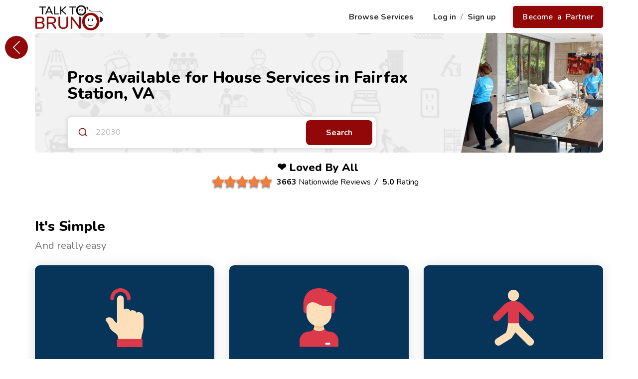

--- FILE ---
content_type: text/html; charset=UTF-8
request_url: https://www.talktobruno.com/best/House-Cleaning/House/Fairfax-Station.VA
body_size: 25284
content:
<!doctype html>
<html lang="en">

<head>
      <meta charset="utf-8">
   <meta name="csrf-token" content="BRkVnR9a0uUvGC5gRA9tXLx6qm5gFRiOwIlXnbe9">
   <meta name="viewport" content="width=device-width, initial-scale=1">
   <meta name="google-signin-client_id" content="475115007371-ke0hbbp6123857m64fku1pscov47o63j.apps.googleusercontent.com">
   <meta http-equiv="Content-Type" content="text/html;charset=UTF-8" />

   
      <meta name="description" content="Compare prices, read local reviews and book a top 10 service Pro from our House Cleaning list. Offering House services in Fairfax Station, VA." />

         <link rel="canonical" href="https://www.talktobruno.com/best/House-Cleaning/House/Fairfax-Station.VA"/>
   
               <title>Top 10 House Cleaning  Pros in Fairfax Station, VA | Talk To Bruno</title>
   

   <link rel="shortcut icon" href="https://d3c32wtptb9fw6.cloudfront.net/favicon-32x32.png?v=1.20">

   <!-- Google Tag Manager -->
   <script>(function(w,d,s,l,i){w[l]=w[l]||[];w[l].push({'gtm.start':
   new Date().getTime(),event:'gtm.js'});var f=d.getElementsByTagName(s)[0],
   j=d.createElement(s),dl=l!='dataLayer'?'&l='+l:'';j.async=true;j.src=
   'https://www.googletagmanager.com/gtm.js?id='+i+dl;f.parentNode.insertBefore(j,f);
   })(window,document,'script','dataLayer','GTM-P6PMGQM');</script>
   <!-- End Google Tag Manager -->

   <link rel="stylesheet" href="https://d3c32wtptb9fw6.cloudfront.net/assets/front/css/bundle.min.css">
   <link rel="stylesheet" href="https://d3c32wtptb9fw6.cloudfront.net/assets/assets/css/animate/animate.min.css">
   <style>
      /* Don't delete or move this CSS in any other file */
      .search_container_block.overlay_dark_part:before {
         background-image: url("") !important;
      }
      input[required="true"],input[data-required="true"],input[data-rule-required="true"] {
         background-color: #fefce6;
      }
      input.valid{
         background: transparent;
      }
      .padding-top-5{padding-top: 5px!important}
      .ttb-radius{border-radius:7px 7px 0px 0px!important}
      .pignose-calendar .pignose-calendar-unit.pignose-calendar-unit-disabled a{
         background-color: #707070 !important;
      }
      .bg-danger-light{
         background-color: #ffe9e9;
         font-weight: 900!important;
         color: #920808;
      }
      .bg-danger-light * {
         font-weight: 900!important;
         color: #920808;
      }
      #ttb-mob-slide-menu.ttb-mobile-slide-menu {
         margin-top: 0 !important;
         width: 100%;
         height: 100%;
         z-index: -1 !important;
         position: fixed !important;
         top: 0 !important;
         overflow-y: scroll;
         padding-top: 80px !important;
         border: none !important;
      }
      #ttb-mob-slide-menu.dropdown-menu>li a {
         padding: 10px 20px !important;
      }
      #ttb-mob-slide-menu li a {
         font-weight: 400 !important;
      }
   </style>

   <link href="https://stackpath.bootstrapcdn.com/font-awesome/4.7.0/css/font-awesome.min.css" rel="stylesheet">
   <link href="https://fonts.googleapis.com/css?family=Nunito:300,400,600,700,800&display=swap&subset=latin-ext,vietnamese" rel="stylesheet">
   <link href="https://fonts.googleapis.com/css?family=Open+Sans:300,400,500,600,700,800" rel="stylesheet">
   <script src="https://d3c32wtptb9fw6.cloudfront.net/assets/front/scripts/jquery-3.4.1.min.js"></script>
   <script src="https://d3c32wtptb9fw6.cloudfront.net/assets/front/scripts/jquery.card.js"></script>
   <script src="https://d3c32wtptb9fw6.cloudfront.net/assets/front/scripts/chosen.min.js"></script>
   <script src="https://d3c32wtptb9fw6.cloudfront.net/assets/front/scripts/slick.min.js"></script>
   <script src="https://d3c32wtptb9fw6.cloudfront.net/assets/front/scripts/bootstrap-select.min.js"></script>
   <script src="https://d3c32wtptb9fw6.cloudfront.net/assets/front/scripts/jquery-ui.min.js"></script>
   <script src="https://d3c32wtptb9fw6.cloudfront.net/assets/front/scripts/mmenu.js"></script>
   <script src="https://d3c32wtptb9fw6.cloudfront.net/assets/front/scripts/magnific-popup.min.js"></script>
   <script src="https://d3c32wtptb9fw6.cloudfront.net/assets/front/scripts/extensions/themepunch.tools.min.js"></script>
   <script src="https://d3c32wtptb9fw6.cloudfront.net/assets/front/scripts/jquery.inputmask.bundle.js"></script>
   <link rel="stylesheet" href="https://cdnjs.cloudflare.com/ajax/libs/limonte-sweetalert2/10.9.1/sweetalert2.min.css"
      crossorigin="anonymous" />

   <link rel="stylesheet" rel="preload" href="https://www.talktobruno.com/front/css/talktobruno.css?v=6.67">

   
   <script src="https://cdn.onesignal.com/sdks/OneSignalSDK.js" async=""></script>
<script>
    window.OneSignal = window.OneSignal || [];
    var OneSignal = window.OneSignal || [];
    OneSignal.push(function() {
      OneSignal.init({
        appId: "157eff2c-40b7-4050-9ca9-897beb993a60",
        safari_web_id: "web.onesignal.auto.3437296f-1581-4c9c-99a7-ef947df2b18c",
        notifyButton: {
          enable: true,
        },
      });
    });

    OneSignal.push(function () {
        OneSignal.SERVICE_WORKER_PARAM = { scope: '/' };
        OneSignal.SERVICE_WORKER_PATH = 'OneSignalSDKWorker.js';
        OneSignal.SERVICE_WORKER_UPDATER_PATH = 'OneSignalSDKUpdaterWorker.js';
    });

    

    OneSignal.push(function() {
        OneSignal.setDefaultTitle("Talk To Bruno");
        OneSignal.setDefaultNotificationUrl("https://www.talktobruno.com");
    });

</script>
   <!-- Begin Inspectlet Asynchronous Code -->
<script type="text/javascript">
    (function() {
        window.__insp = window.__insp || [];
        __insp.push(['wid', 645160856]);
        var ldinsp = function(){
            if(typeof window.__inspld != "undefined") return; window.__inspld = 1; var insp = document.createElement('script'); insp.type = 'text/javascript'; insp.async = true; insp.id = "inspsync"; insp.src = ('https:' == document.location.protocol ? 'https' : 'http') + '://cdn.inspectlet.com/inspectlet.js?wid=645160856&r=' + Math.floor(new Date().getTime()/3600000); var x = document.getElementsByTagName('script')[0]; x.parentNode.insertBefore(insp, x); };
        setTimeout(ldinsp, 0);
    })();
</script>
<!-- End Inspectlet Asynchronous Code -->
   <script>
    // load Branch
    (function(b,r,a,n,c,h,_,s,d,k){if(!b[n]||!b[n]._q){for(;s<_.length;)c(h,_[s++]);d=r.createElement(a);d.async=1;d.src="https://cdn.branch.io/branch-latest.min.js";k=r.getElementsByTagName(a)[0];k.parentNode.insertBefore(d,k);b[n]=h}})(window,document,"script","branch",function(b,r){b[r]=function(){b._q.push([r,arguments])}},{_q:[],_v:1},"addListener applyCode autoAppIndex banner closeBanner closeJourney creditHistory credits data deepview deepviewCta first getCode init link logout redeem referrals removeListener sendSMS setBranchViewData setIdentity track validateCode trackCommerceEvent logEvent disableTracking".split(" "), 0);
    // init Branch
    branch.init('key_live_odUKnSRMh57gM6GzX7eO4coiBFm0H9k6');

   branch.init('key_live_odUKnSRMh57gM6GzX7eO4coiBFm0H9k6', function(err, data) {
      if (typeof data.data_parsed.$canonical_url !== 'undefined'){
         window.location.href = data.data_parsed.$canonical_url;
      }
   });
  </script>
  <style>
   #on_cart_mobile_verification .mfp-close{
      display: none;
   }
   .rating_label{
        font-weight: 800;
        color: #000;
        font-size: 22px;
        margin-top: 10px;
        margin-bottom: 5px;
    }
    .fa-star-o {
      color: #f17e3a!important;
    }
    .material-btn {
      position: relative;
    }
    ::-webkit-scrollbar {
      width: 10px;
    }
    .rating_avatar{
      max-width: 45px !important;
      min-width: 45px !important;
      max-height: 45px !important;
      min-height: 45px !important;
   }
  </style>

  <!-- Extenal Links -->
  
</head>

<body>
   <!-- Google Tag Manager (noscript) -->
   <noscript><iframe src="https://www.googletagmanager.com/ns.html?id=GTM-P6PMGQM"
   height="0" width="0" style="display:none;visibility:hidden"></iframe></noscript>
   <!-- End Google Tag Manager (noscript) -->

   <div id="preloadero" style="display:none" role="progressbar" aria-valuenow="80" aria-valuemin="0" aria-valuetext="LOADING" aria-valuemax="100">
      <div class="loadcontainer">
         <span class="loadtext">LOADING</span>
         <div class="spinner"></div>
      </div>
   </div>

   <!-- Wrapper -->
   <div id="main_wrapper">

      <!-- top header menu -->
      <div class="container ttb-paading-right-none ttb-paading-left-none __top_menu_wrapper">

    <header class="col-sm-12 p-1 ttb-margin-top-10 ttb_top_menu">

        
        <div class="pull-left">
            <a href="https://www.talktobruno.com" class="ttb_menu_logo">

                
                <img src="/images/logo.webp"  width="138" height="51" alt="talktobruno Logo" loading="lazy">
            </a>
        </div>

        <div class="pull-right ttb-padding-top-10 ttb-top-menu-right">

            <!-- Bell nottification -->
            <!-- bell notification end -->

            <a href="https://www.talktobruno.com/allservices"
                class="ttb_top_menu_link ttb-marign-right-25 ttb-text-primary-hover hidden-xs">
                Browse Services
            </a>
                        <a href="https://www.talktobruno.com/login-member" class="ttb_top_menu_link ttb-text-primary-hover hidden-xs">

                Log in
            </a>
            <span class="ttb-menu-seprator hidden-xs">/</span>
            <a href="https://www.talktobruno.com/sign-up-member"
                class="ttb_top_menu_link ttb-marign-right-25 ttb-text-primary-hover hidden-xs">
                Sign up
            </a>
            <a href="https://www.talktobruno.com/sign-up-partner"
                class="ttb_top_menu_button ttb-event-pointer ttb-text-primary-hover hidden-xs">
                Become a Partner
            </a>

            <!-- only for mobile -->
            <div class="visible-xs">
                <div class="ttb_top_menu_button ttb-event-pointer ttb-mobile-dropdown ttb-text-black">
                    <i class="fa fa-bars ttb-font-size-14"></i>
                    Menu
                </div>
            </div>
            <!-- only for mobile end -->
                    </div>
        <div class="clearfix"></div>
    </header>

    <div class="col-sm-12 visible-xs">
        <ul class="dropdown-menu ttb-mobile-slide-menu" id="ttb-mob-slide-menu">
                        <li><a href="https://www.talktobruno.com/allservices"> Browse Services</a></li>
            <li><a href="https://www.talktobruno.com/login-member"> Log in</a></li>
            <li><a href="https://www.talktobruno.com/sign-up-member"> Sign up</a></li>
            <li><a href="https://www.talktobruno.com/sign-up-partner" class="black-bg text-white">Become a Partner >></a></li>
            
            <li class="ttb-menu-download-wrapper">
                <p class="ttb-menu-download-app-text">Download our app <br> and get access to even more</p>
                <a href="https://apps.apple.com/us/app/talk-to-bruno-partner/id1461661613" target="_blank" class="ttb-menu-download-app">
                    <img loading="lazy" alt="Download IOS app" src="https://www.talktobruno.com/images/app_store_btn.png">
                </a>
                <a href="https://play.google.com/store/apps/details?id=com.talktobruno.partner" target="_blank" class="ttb-menu-download-app">
                    <img loading="lazy" alt="Download Google App" src="https://www.talktobruno.com/images/google_app_btn.png">
                </a>
            </li>
        </ul>
    </div>
</div>


      <!-- top header menu end -->

      
      
<style>
   /* don't delete or move this css */
   #titlebar.discountadd {
      background-image:url("https://d3c32wtptb9fw6.cloudfront.net/cxnwv-Static-Banner-(17).png");
   }
</style>

<script>
    $("#preloadero").show();
    $(function(){ $("#preloadero").hide()});
    var partner_prices = [];
    function getPrices(pid, service_category_id) {

        $.ajax({
            url: "https://www.talktobruno.com/partnerprices",
            type: "POST",
            data: {
                "_token": "BRkVnR9a0uUvGC5gRA9tXLx6qm5gFRiOwIlXnbe9", pid: pid, service_category_id: service_category_id
            },
            beforeSend: function () {
                $(`.__partner_services_${pid}`).html('<i class="fa fa-spin fa-spinner text-danger" aria-hidden="true"></i>');
            },
            success: function (response) {

                $(`.__partner_services_${pid}`).html('');
                if ($.trim(response)) {
                    $(`.__partner_services_${pid}`).html(response);
                    partner_prices[pid] = response;
                }
            },
            error: function (error) {
                $(`.__partner_services_${pid}`).html('');
            }
        });
    }

    function getReviews(pid) {

        $("#utf_reviews").html("<img src='https://www.talktobruno.com/front/images/icons/loderr.gif' alt='Loader'/>");
        $("#poptitle").html("Reviews");
        $("#service1popup").css("max-width", "600px");
        $.ajax({
            url: "https://www.talktobruno.com/previews",
            type: "POST",
            data: { "_token": "BRkVnR9a0uUvGC5gRA9tXLx6qm5gFRiOwIlXnbe9", pid: pid },
            success: function (response) {
                $(".availabledays").hide();
                $(".utf_listing_reviews").show();
                if (response.length > 10) {
                    $("#utf_reviews").html(response);
                } else {
                    $("#utf_reviews").html("<li><h3>No Reviews Yet</h3></li>");
                }
            },
            error: function (error) {}
        });
    }
</script>

<div class="container popular-pages">
    <div class="row ml-0 mt-2 mr-0">
        <div id="titlebar" class="col-md-9 col-lg-9 gradient margin-bottom-0  div1 ttb-inner-head-banner pl-lg-50">
            <div class="col-md-12">
                <h1 class="ttb-page-heading">Pros Available for House Services in Fairfax Station, VA</h1>
                
                <form action="">
                    <div class="main_input_search_part autocomplete">
                        <div class="main_input_search_part_item ttb-search-icon">
                            <label for="popular_city_search" class="sr-only">Enter a zip code for different cities</label>
                            <input type="text" id="popular_city_search" class="only-numeric" minlength="5" maxlength="6" name="search" value="22030" placeholder="Enter a zip code for different cities" autocomplete="off" required />
                        </div>
                        <button class="button" type="submit" id="searchButtonQuery">Search</button>
                        <div id="myInputautocomplete-list" class="autocomplete-items"></div>
                    </div>
                </form>
            </div>
        </div>
        <div id="titlebar" class="col-md-3 col-lg-3 gradient margin-bottom-0 div2 ttb-inner-right-banner ttb-top-bnr"
            style="background: url('https://d3c32wtptb9fw6.cloudfront.net/soka4-Cleaning-a-home.png')!important;background-size: cover !important;">
            <div class="col-md-8"></div>
        </div>
    </div>
        <a href="https://www.talktobruno.com/reviews" target="_blank">
        <div class="col-sm-12 ttb-padding-xs text-center pl-0 mt-2">
            <p class="rating_label">❤️ Loved By All</p>
            <div class="col-sm-12 justify-center ttb-banner-rating">
            <div class="ttb-font-size-26 ttb-text-shadow utf_star_rating_section" id="ttb-overall_rating" data-rating="5.0" style="display: inline-flex;"></div>
            &nbsp;
            <div class="ttb-text-black ttb-font-size-16 ml-2"><strong>3663</strong>&nbsp;Nationwide Reviews &nbsp;<i>/</i></div>
            <div class="ttb-text-black ttb-font-size-16"><strong>5.0</strong> Rating</div>
            </div>

        </div>
    </a>
    </div>

<a href="javascript:window.history.go(-1)" id="goback" class="visible">
    <i class="sl sl-icon-arrow-left"></i>
    <span class="sr-only">aria.left_arrow</span>
</a>

<section class="fullwidth_block mt-50 fp-pr">
    <div class="container">
        <div class="row hide-mobile">
                            <div class="col-md-12 headingcntr">
                    <h2 class="utf_listing_headline_part home-section-title"><span></span>It&#039;s Simple</h2>
                    <span class="ac_home_subtitle web-view">And really easy</span>
                </div>
                    </div>
        <div class="row container_icon ttb-hiw ttb-p-hw">

                            <div class="hide-mobile">
                    <div class="col-md-4 col-sm-4 col-xs-12">
                        <div class="box_icon_two box_icon_with_line p-0">
                            <div class="item-bg"><img src="/front/images/ic-a.png" alt="Choose your service" /></div>
                            <div class="p-20">
                                <h3>Choose your service</h3>
                                <p class="text-justify">
                                    Over 500 pre-priced services like, haircuts, manicures, car washes, handyman, house cleaning, electricians, and much more.
                                </p>
                            </div>
                        </div>
                    </div>
                    <div class="col-md-4 col-sm-4 col-xs-12">
                        <div class="box_icon_two box_icon_with_line p-0">
                            <div class="item-bg"><img src="/front/images/ic-c.png" alt="Select your pro" /></div>
                            <div class="p-20">
                                <h3>Select your pro</h3>
                                <p class="text-justify">
                                    You can now compare prices from local service providers online and choose your pro. Powered by local business.
                                </p>
                            </div>
                        </div>
                    </div>
                    <div class="col-md-4 col-sm-4 col-xs-12">
                        <div class="box_icon_two box_icon_with_line p-0 last-item-sm">
                            <div class="item-bg"><img src="/front/images/ic-b.png" alt="We’re on our way" /></div>
                            <div class="p-20">
                                <h3>We’re on our way</h3>
                                <p class="text-justify">
                                    We come to you. Your home, hotel or office. Convenient, reliable and affordable. Your Time is Priceless!
                                </p>
                            </div>
                        </div>
                    </div>
                </div>
            
            <!-- Featured Partners -->
            
            
                
                
                                    <div class="col-md-12 headingcntr mt-50 mb-4">
                        <h2 class="utf_listing_headline_part home-section-title">Available Now in <span class="col-title p-text">Fairfax Station</span></h2>
                    </div>
                
                
                    <div class="col-lg-12 col-md-12">
    <input type="hidden" value="5" id="pagination">
    <div class="ttb-partner-list __partner_row" data-partner_name="Ana Garcia" id="list-1">
        <div class="ttb-pl-top">
            <a class="ttb-pl-img display-block" href="https://www.talktobruno.com/contractor/Ana-4673/Professional-in/House-Cleaning/House/near-Fairfax-Station?tag=a">
                <img src="https://d3c32wtptb9fw6.cloudfront.net/4673-61453f721cc25.png" alt="Service Partner (Ana Garcia)" />
            </a>
            <div class="ttb-pl-info">
                <div class="ttb-pl-info-sup">
                    <a href="https://www.talktobruno.com/contractor/Ana-4673/Professional-in/House-Cleaning/House/near-Fairfax-Station?tag=b">
                        <div class="ttb-pl-info-sup-nm">
                            <span class="ttb-pl-name">Ana Garcia</span>
                            <span class="ttb-pl-status">
                                                                    <img src="https://www.talktobruno.com/front/images/icons/online.png" alt="Partner status - online" class="ponline">
                                                            </span>
                                                    </div>
                        <div class="ttb-pl-info-sup-md ttb-fp">
                            <div class="ttb-fp-mile" style="margin-right:0px;">
                                <i class="fal fa-map-marker-alt mr-2" aria-hidden="true"></i>
                                From Fairfax Station
                            </div>
                            <div class="ttb-fp-time partner_last_worked">
                                &nbsp;<i class="far fa-clock mr-2" aria-hidden="true"></i>
                                New
                            </div>
                            <div class="ttb-fp-rate">
                                <i class="fa fa-thumbs-up mr-2" aria-hidden="true"></i>
                                <div class="utf_star_rating_section" data-rating="5.00">
                                </div>
                                &nbsp;&nbsp;5.0 - Excellent
                            </div>
                            <div class="ttb-fp-day"><i class="fal fa-calendar-alt mr-2" aria-hidden="true"></i>
                                                                                                                                                                                                                                                                                                                                                                                                                                                                                                                                                                                                                                                                                                                        <span>Fri, Sat, Sun, Wed, Thu, Tue, Mon</span>
                            </div>
                        </div>
                    </a>
                    <div class="ttb-pl-info-sup-info">
                        I am responsible, and do my job profesional.
Yo soy responsable, y cumplo mi trabajo profe...
                                                                            <a href="https://www.talktobruno.com/contractor/Ana-4673/Professional-in/House-Cleaning/House/near-Fairfax-Station?tag=c"
                                class="ttb-text-primary fw-b">Read More</a>
                                            </div>
                </div>
                <a href="https://www.talktobruno.com/contractor/Ana-4673/Professional-in/House-Cleaning/House/near-Fairfax-Station?tag=e">
                    <div class="mob_view partner_last_worked visible-md visible-sm visible-xs">
                        <i class="far fa-clock mr-2 icon_red" aria-hidden="true"></i>
                        New
                    </div>
                </a>
                <a href="https://www.talktobruno.com/contractor/Ana-4673/Professional-in/House-Cleaning/House/near-Fairfax-Station?tag=f" class="ttb-pl-info-sub display-block">
                    <span class="ttb-pl-info-sub-t">House</span>
                    <div class="ttb-pl-info-sub-footer __partner_services_4673"></div>
                    <script type="text/javascript"> getPrices(4673, 54)</script>
                </a>
            </div>
            <div class="ttb-pl-btn justify-center">
                <a href="https://www.talktobruno.com/contractor/Ana-4673/Professional-in/House-Cleaning/House/near-Fairfax-Station?tag=g" class="common-btn btn-totem-pole button margin-top-5">View My offers</a>
            </div>
        </div>
    </div>
</div>

                
                    <div class="col-lg-12 col-md-12">
    <input type="hidden" value="5" id="pagination">
    <div class="ttb-partner-list __partner_row" data-partner_name="Carla Lamas" id="list-2">
        <div class="ttb-pl-top">
            <a class="ttb-pl-img display-block" href="https://www.talktobruno.com/contractor/carla-l-4057/Professional-in/House-Cleaning/House/near-Fairfax-Station?tag=a">
                <img src="https://d3c32wtptb9fw6.cloudfront.net/partner_images/4057/1607972231_55645.jpg" alt="Service Partner (Carla Lamas)" />
            </a>
            <div class="ttb-pl-info">
                <div class="ttb-pl-info-sup">
                    <a href="https://www.talktobruno.com/contractor/carla-l-4057/Professional-in/House-Cleaning/House/near-Fairfax-Station?tag=b">
                        <div class="ttb-pl-info-sup-nm">
                            <span class="ttb-pl-name">Carla Lamas</span>
                            <span class="ttb-pl-status">
                                                                    <img src="https://www.talktobruno.com/front/images/icons/online.png" alt="Partner status - online" class="ponline">
                                                            </span>
                                                    </div>
                        <div class="ttb-pl-info-sup-md ttb-fp">
                            <div class="ttb-fp-mile" style="margin-right:0px;">
                                <i class="fal fa-map-marker-alt mr-2" aria-hidden="true"></i>
                                From Fairfax Station
                            </div>
                            <div class="ttb-fp-time partner_last_worked">
                                &nbsp;<i class="far fa-clock mr-2" aria-hidden="true"></i>
                                Received requests last week
                            </div>
                            <div class="ttb-fp-rate">
                                <i class="fa fa-thumbs-up mr-2" aria-hidden="true"></i>
                                <div class="utf_star_rating_section" data-rating="5.00">
                                </div>
                                &nbsp;&nbsp;5.0 - Excellent
                            </div>
                            <div class="ttb-fp-day"><i class="fal fa-calendar-alt mr-2" aria-hidden="true"></i>
                                                                                                                                                                                                                                                                                                                                                                                                                                                                                                                                                                                                                                                                                                                        <span>Sun, Sat, Fri, Thu, Wed, Tue, Mon</span>
                            </div>
                        </div>
                    </a>
                    <div class="ttb-pl-info-sup-info">
                        I have experience of more than 10 years.
Guarantee and security of good service.
                                                                            <a href="https://www.talktobruno.com/contractor/carla-l-4057/Professional-in/House-Cleaning/House/near-Fairfax-Station?tag=d" class="ttb-text-primary fw-b">
                                <span class="sr-only">
                                    Carla Lamas
                                </span>
                            </a>
                                            </div>
                </div>
                <a href="https://www.talktobruno.com/contractor/carla-l-4057/Professional-in/House-Cleaning/House/near-Fairfax-Station?tag=e">
                    <div class="mob_view partner_last_worked visible-md visible-sm visible-xs">
                        <i class="far fa-clock mr-2 icon_red" aria-hidden="true"></i>
                        Received requests last week
                    </div>
                </a>
                <a href="https://www.talktobruno.com/contractor/carla-l-4057/Professional-in/House-Cleaning/House/near-Fairfax-Station?tag=f" class="ttb-pl-info-sub display-block">
                    <span class="ttb-pl-info-sub-t">House</span>
                    <div class="ttb-pl-info-sub-footer __partner_services_4057"></div>
                    <script type="text/javascript"> getPrices(4057, 54)</script>
                </a>
            </div>
            <div class="ttb-pl-btn justify-center">
                <a href="https://www.talktobruno.com/contractor/carla-l-4057/Professional-in/House-Cleaning/House/near-Fairfax-Station?tag=g" class="common-btn btn-totem-pole button margin-top-5">View My offers</a>
            </div>
        </div>
    </div>
</div>

                
                    <div class="col-lg-12 col-md-12">
    <input type="hidden" value="5" id="pagination">
    <div class="ttb-partner-list __partner_row" data-partner_name="Lakisha Bailey" id="list-3">
        <div class="ttb-pl-top">
            <a class="ttb-pl-img display-block" href="https://www.talktobruno.com/contractor/Lakisha-B/Professional-in/House-Cleaning/House/near-Fairfax-Station?tag=a">
                <img src="https://d3c32wtptb9fw6.cloudfront.net/partner_images/4118/1607617866_93343.jpg" alt="Service Partner (Lakisha Bailey)" />
            </a>
            <div class="ttb-pl-info">
                <div class="ttb-pl-info-sup">
                    <a href="https://www.talktobruno.com/contractor/Lakisha-B/Professional-in/House-Cleaning/House/near-Fairfax-Station?tag=b">
                        <div class="ttb-pl-info-sup-nm">
                            <span class="ttb-pl-name">Lakisha Bailey</span>
                            <span class="ttb-pl-status">
                                                                    <img src="https://www.talktobruno.com/front/images/icons/offline.png" alt="Partner status - offline" class="ponline">
                                                            </span>
                                                    </div>
                        <div class="ttb-pl-info-sup-md ttb-fp">
                            <div class="ttb-fp-mile" style="margin-right:0px;">
                                <i class="fal fa-map-marker-alt mr-2" aria-hidden="true"></i>
                                From Fairfax Station
                            </div>
                            <div class="ttb-fp-time partner_last_worked">
                                &nbsp;<i class="far fa-clock mr-2" aria-hidden="true"></i>
                                Received requests last week
                            </div>
                            <div class="ttb-fp-rate">
                                <i class="fa fa-thumbs-up mr-2" aria-hidden="true"></i>
                                <div class="utf_star_rating_section" data-rating="5.00">
                                </div>
                                &nbsp;&nbsp;5.0 - Excellent
                            </div>
                            <div class="ttb-fp-day"><i class="fal fa-calendar-alt mr-2" aria-hidden="true"></i>
                                                                                                                                                                                                                                                                                                                                                                                                                                                                                                                                                                <span>Fri, Wed, Thu, Mon, Tue</span>
                            </div>
                        </div>
                    </a>
                    <div class="ttb-pl-info-sup-info">
                        I do residential and AIRBNB cleaning, I&#039;ve been cleaning for 9 years. 6 years with profess...
                                                                            <a href="https://www.talktobruno.com/contractor/Lakisha-B/Professional-in/House-Cleaning/House/near-Fairfax-Station?tag=c"
                                class="ttb-text-primary fw-b">Read More</a>
                                            </div>
                </div>
                <a href="https://www.talktobruno.com/contractor/Lakisha-B/Professional-in/House-Cleaning/House/near-Fairfax-Station?tag=e">
                    <div class="mob_view partner_last_worked visible-md visible-sm visible-xs">
                        <i class="far fa-clock mr-2 icon_red" aria-hidden="true"></i>
                        Received requests last week
                    </div>
                </a>
                <a href="https://www.talktobruno.com/contractor/Lakisha-B/Professional-in/House-Cleaning/House/near-Fairfax-Station?tag=f" class="ttb-pl-info-sub display-block">
                    <span class="ttb-pl-info-sub-t">House</span>
                    <div class="ttb-pl-info-sub-footer __partner_services_4118"></div>
                    <script type="text/javascript"> getPrices(4118, 54)</script>
                </a>
            </div>
            <div class="ttb-pl-btn justify-center">
                <a href="https://www.talktobruno.com/contractor/Lakisha-B/Professional-in/House-Cleaning/House/near-Fairfax-Station?tag=g" class="common-btn btn-totem-pole button margin-top-5">View My offers</a>
            </div>
        </div>
    </div>
</div>

                
                    <div class="col-lg-12 col-md-12">
    <input type="hidden" value="5" id="pagination">
    <div class="ttb-partner-list __partner_row" data-partner_name="Mirian Gamboa" id="list-4">
        <div class="ttb-pl-top">
            <a class="ttb-pl-img display-block" href="https://www.talktobruno.com/contractor/Mirian/Professional-in/House-Cleaning/House/near-Fairfax-Station?tag=a">
                <img src="https://d3c32wtptb9fw6.cloudfront.net/partner_images/4135/1617646650_81914.jpg" alt="Service Partner (Mirian Gamboa)" />
            </a>
            <div class="ttb-pl-info">
                <div class="ttb-pl-info-sup">
                    <a href="https://www.talktobruno.com/contractor/Mirian/Professional-in/House-Cleaning/House/near-Fairfax-Station?tag=b">
                        <div class="ttb-pl-info-sup-nm">
                            <span class="ttb-pl-name">Mirian Gamboa</span>
                            <span class="ttb-pl-status">
                                                                    <img src="https://www.talktobruno.com/front/images/icons/offline.png" alt="Partner status - offline" class="ponline">
                                                            </span>
                                                    </div>
                        <div class="ttb-pl-info-sup-md ttb-fp">
                            <div class="ttb-fp-mile" style="margin-right:0px;">
                                <i class="fal fa-map-marker-alt mr-2" aria-hidden="true"></i>
                                From Fairfax Station
                            </div>
                            <div class="ttb-fp-time partner_last_worked">
                                &nbsp;<i class="far fa-clock mr-2" aria-hidden="true"></i>
                                Received requests last week
                            </div>
                            <div class="ttb-fp-rate">
                                <i class="fa fa-thumbs-up mr-2" aria-hidden="true"></i>
                                <div class="utf_star_rating_section" data-rating="5.00">
                                </div>
                                &nbsp;&nbsp;5.0 - Excellent
                            </div>
                            <div class="ttb-fp-day"><i class="fal fa-calendar-alt mr-2" aria-hidden="true"></i>
                                                                                                                                                                                                                                                                                                                                                                                                                                                                                                                                                                                                                                                                                                                        <span>Mon, Tue, Wed, Thu, Fri, Sat, Sun</span>
                            </div>
                        </div>
                    </a>
                    <div class="ttb-pl-info-sup-info">
                        Mi nombre es Mirian..trabajo en lumpieza residensial por mas de 14 años , soy una persona...
                                                                            <a href="https://www.talktobruno.com/contractor/Mirian/Professional-in/House-Cleaning/House/near-Fairfax-Station?tag=c"
                                class="ttb-text-primary fw-b">Read More</a>
                                            </div>
                </div>
                <a href="https://www.talktobruno.com/contractor/Mirian/Professional-in/House-Cleaning/House/near-Fairfax-Station?tag=e">
                    <div class="mob_view partner_last_worked visible-md visible-sm visible-xs">
                        <i class="far fa-clock mr-2 icon_red" aria-hidden="true"></i>
                        Received requests last week
                    </div>
                </a>
                <a href="https://www.talktobruno.com/contractor/Mirian/Professional-in/House-Cleaning/House/near-Fairfax-Station?tag=f" class="ttb-pl-info-sub display-block">
                    <span class="ttb-pl-info-sub-t">House</span>
                    <div class="ttb-pl-info-sub-footer __partner_services_4135"></div>
                    <script type="text/javascript"> getPrices(4135, 54)</script>
                </a>
            </div>
            <div class="ttb-pl-btn justify-center">
                <a href="https://www.talktobruno.com/contractor/Mirian/Professional-in/House-Cleaning/House/near-Fairfax-Station?tag=g" class="common-btn btn-totem-pole button margin-top-5">View My offers</a>
            </div>
        </div>
    </div>
</div>

                
                    <div class="col-lg-12 col-md-12">
    <input type="hidden" value="5" id="pagination">
    <div class="ttb-partner-list __partner_row" data-partner_name="Andrea w" id="list-5">
        <div class="ttb-pl-top">
            <a class="ttb-pl-img display-block" href="https://www.talktobruno.com/contractor/Andrea-4141/Professional-in/House-Cleaning/House/near-Fairfax-Station?tag=a">
                <img src="https://d3c32wtptb9fw6.cloudfront.net/partner_images/4141/1607372468_73562.jpg" alt="Service Partner (Andrea w)" />
            </a>
            <div class="ttb-pl-info">
                <div class="ttb-pl-info-sup">
                    <a href="https://www.talktobruno.com/contractor/Andrea-4141/Professional-in/House-Cleaning/House/near-Fairfax-Station?tag=b">
                        <div class="ttb-pl-info-sup-nm">
                            <span class="ttb-pl-name">Andrea w</span>
                            <span class="ttb-pl-status">
                                                                    <img src="https://www.talktobruno.com/front/images/icons/offline.png" alt="Partner status - offline" class="ponline">
                                                            </span>
                                                    </div>
                        <div class="ttb-pl-info-sup-md ttb-fp">
                            <div class="ttb-fp-mile" style="margin-right:0px;">
                                <i class="fal fa-map-marker-alt mr-2" aria-hidden="true"></i>
                                From Fairfax Station
                            </div>
                            <div class="ttb-fp-time partner_last_worked">
                                &nbsp;<i class="far fa-clock mr-2" aria-hidden="true"></i>
                                New
                            </div>
                            <div class="ttb-fp-rate">
                                <i class="fa fa-thumbs-up mr-2" aria-hidden="true"></i>
                                <div class="utf_star_rating_section" data-rating="5.00">
                                </div>
                                &nbsp;&nbsp;5.0 - Excellent
                            </div>
                            <div class="ttb-fp-day"><i class="fal fa-calendar-alt mr-2" aria-hidden="true"></i>
                                                                                                                                                                                                                                                                                                                            <span>Tue, Mon</span>
                            </div>
                        </div>
                    </a>
                    <div class="ttb-pl-info-sup-info">
                        Hello, My name is Andrea
I am a professional house cleaner with over many years of experi...
                                                                            <a href="https://www.talktobruno.com/contractor/Andrea-4141/Professional-in/House-Cleaning/House/near-Fairfax-Station?tag=c"
                                class="ttb-text-primary fw-b">Read More</a>
                                            </div>
                </div>
                <a href="https://www.talktobruno.com/contractor/Andrea-4141/Professional-in/House-Cleaning/House/near-Fairfax-Station?tag=e">
                    <div class="mob_view partner_last_worked visible-md visible-sm visible-xs">
                        <i class="far fa-clock mr-2 icon_red" aria-hidden="true"></i>
                        New
                    </div>
                </a>
                <a href="https://www.talktobruno.com/contractor/Andrea-4141/Professional-in/House-Cleaning/House/near-Fairfax-Station?tag=f" class="ttb-pl-info-sub display-block">
                    <span class="ttb-pl-info-sub-t">House</span>
                    <div class="ttb-pl-info-sub-footer __partner_services_4141"></div>
                    <script type="text/javascript"> getPrices(4141, 54)</script>
                </a>
            </div>
            <div class="ttb-pl-btn justify-center">
                <a href="https://www.talktobruno.com/contractor/Andrea-4141/Professional-in/House-Cleaning/House/near-Fairfax-Station?tag=g" class="common-btn btn-totem-pole button margin-top-5">View My offers</a>
            </div>
        </div>
    </div>
</div>

                
                    <div class="col-lg-12 col-md-12">
    <input type="hidden" value="5" id="pagination">
    <div class="ttb-partner-list __partner_row" data-partner_name="Maria Sandoval" id="list-6">
        <div class="ttb-pl-top">
            <a class="ttb-pl-img display-block" href="https://www.talktobruno.com/contractor/María-4155/Professional-in/House-Cleaning/House/near-Fairfax-Station?tag=a">
                <img src="https://d3c32wtptb9fw6.cloudfront.net/partner_images/4155/1609885140_62493.jpg" alt="Service Partner (Maria Sandoval)" />
            </a>
            <div class="ttb-pl-info">
                <div class="ttb-pl-info-sup">
                    <a href="https://www.talktobruno.com/contractor/María-4155/Professional-in/House-Cleaning/House/near-Fairfax-Station?tag=b">
                        <div class="ttb-pl-info-sup-nm">
                            <span class="ttb-pl-name">Maria Sandoval</span>
                            <span class="ttb-pl-status">
                                                                    <img src="https://www.talktobruno.com/front/images/icons/offline.png" alt="Partner status - offline" class="ponline">
                                                            </span>
                                                    </div>
                        <div class="ttb-pl-info-sup-md ttb-fp">
                            <div class="ttb-fp-mile" style="margin-right:0px;">
                                <i class="fal fa-map-marker-alt mr-2" aria-hidden="true"></i>
                                From Fairfax Station
                            </div>
                            <div class="ttb-fp-time partner_last_worked">
                                &nbsp;<i class="far fa-clock mr-2" aria-hidden="true"></i>
                                New
                            </div>
                            <div class="ttb-fp-rate">
                                <i class="fa fa-thumbs-up mr-2" aria-hidden="true"></i>
                                <div class="utf_star_rating_section" data-rating="5.00">
                                </div>
                                &nbsp;&nbsp;5.0 - Excellent
                            </div>
                            <div class="ttb-fp-day"><i class="fal fa-calendar-alt mr-2" aria-hidden="true"></i>
                                                                                                                                                                                                                                                                                                                                                                                                                                                                                                                                                                                                                                            <span>Mon, Tue, Wed, Thu, Fri, Sat</span>
                            </div>
                        </div>
                    </a>
                    <div class="ttb-pl-info-sup-info">
                        My name is María Sandoval I have 15 years of experience in the cleaning of apartment house...
                                                                            <a href="https://www.talktobruno.com/contractor/María-4155/Professional-in/House-Cleaning/House/near-Fairfax-Station?tag=c"
                                class="ttb-text-primary fw-b">Read More</a>
                                            </div>
                </div>
                <a href="https://www.talktobruno.com/contractor/María-4155/Professional-in/House-Cleaning/House/near-Fairfax-Station?tag=e">
                    <div class="mob_view partner_last_worked visible-md visible-sm visible-xs">
                        <i class="far fa-clock mr-2 icon_red" aria-hidden="true"></i>
                        New
                    </div>
                </a>
                <a href="https://www.talktobruno.com/contractor/María-4155/Professional-in/House-Cleaning/House/near-Fairfax-Station?tag=f" class="ttb-pl-info-sub display-block">
                    <span class="ttb-pl-info-sub-t">House</span>
                    <div class="ttb-pl-info-sub-footer __partner_services_4155"></div>
                    <script type="text/javascript"> getPrices(4155, 54)</script>
                </a>
            </div>
            <div class="ttb-pl-btn justify-center">
                <a href="https://www.talktobruno.com/contractor/María-4155/Professional-in/House-Cleaning/House/near-Fairfax-Station?tag=g" class="common-btn btn-totem-pole button margin-top-5">View My offers</a>
            </div>
        </div>
    </div>
</div>

                
                    <div class="col-lg-12 col-md-12">
    <input type="hidden" value="5" id="pagination">
    <div class="ttb-partner-list __partner_row" data-partner_name="Ophelia Swain" id="list-7">
        <div class="ttb-pl-top">
            <a class="ttb-pl-img display-block" href="https://www.talktobruno.com/contractor/Ophelia-S/Professional-in/House-Cleaning/House/near-Fairfax-Station?tag=a">
                <img src="https://d3c32wtptb9fw6.cloudfront.net/partner_images/4167/5049557191735932.jpg" alt="Service Partner (Ophelia Swain)" />
            </a>
            <div class="ttb-pl-info">
                <div class="ttb-pl-info-sup">
                    <a href="https://www.talktobruno.com/contractor/Ophelia-S/Professional-in/House-Cleaning/House/near-Fairfax-Station?tag=b">
                        <div class="ttb-pl-info-sup-nm">
                            <span class="ttb-pl-name">Ophelia Swain</span>
                            <span class="ttb-pl-status">
                                                                    <img src="https://www.talktobruno.com/front/images/icons/online.png" alt="Partner status - online" class="ponline">
                                                            </span>
                                                    </div>
                        <div class="ttb-pl-info-sup-md ttb-fp">
                            <div class="ttb-fp-mile" style="margin-right:0px;">
                                <i class="fal fa-map-marker-alt mr-2" aria-hidden="true"></i>
                                From Fairfax Station
                            </div>
                            <div class="ttb-fp-time partner_last_worked">
                                &nbsp;<i class="far fa-clock mr-2" aria-hidden="true"></i>
                                Received requests last week
                            </div>
                            <div class="ttb-fp-rate">
                                <i class="fa fa-thumbs-up mr-2" aria-hidden="true"></i>
                                <div class="utf_star_rating_section" data-rating="5.00">
                                </div>
                                &nbsp;&nbsp;5.0 - Excellent
                            </div>
                            <div class="ttb-fp-day"><i class="fal fa-calendar-alt mr-2" aria-hidden="true"></i>
                                                                                                                                                                                                                                                <span>Wed</span>
                            </div>
                        </div>
                    </a>
                    <div class="ttb-pl-info-sup-info">
                        Excelent Quality service according to your needs, guaranteed quality work, and in a short...
                                                                            <a href="https://www.talktobruno.com/contractor/Ophelia-S/Professional-in/House-Cleaning/House/near-Fairfax-Station?tag=c"
                                class="ttb-text-primary fw-b">Read More</a>
                                            </div>
                </div>
                <a href="https://www.talktobruno.com/contractor/Ophelia-S/Professional-in/House-Cleaning/House/near-Fairfax-Station?tag=e">
                    <div class="mob_view partner_last_worked visible-md visible-sm visible-xs">
                        <i class="far fa-clock mr-2 icon_red" aria-hidden="true"></i>
                        Received requests last week
                    </div>
                </a>
                <a href="https://www.talktobruno.com/contractor/Ophelia-S/Professional-in/House-Cleaning/House/near-Fairfax-Station?tag=f" class="ttb-pl-info-sub display-block">
                    <span class="ttb-pl-info-sub-t">House</span>
                    <div class="ttb-pl-info-sub-footer __partner_services_4167"></div>
                    <script type="text/javascript"> getPrices(4167, 54)</script>
                </a>
            </div>
            <div class="ttb-pl-btn justify-center">
                <a href="https://www.talktobruno.com/contractor/Ophelia-S/Professional-in/House-Cleaning/House/near-Fairfax-Station?tag=g" class="common-btn btn-totem-pole button margin-top-5">View My offers</a>
            </div>
        </div>
    </div>
</div>

                
                    <div class="col-lg-12 col-md-12">
    <input type="hidden" value="5" id="pagination">
    <div class="ttb-partner-list __partner_row" data-partner_name="Francisca Torres" id="list-8">
        <div class="ttb-pl-top">
            <a class="ttb-pl-img display-block" href="https://www.talktobruno.com/contractor/Francisca-4254/Professional-in/House-Cleaning/House/near-Fairfax-Station?tag=a">
                <img src="https://d3c32wtptb9fw6.cloudfront.net/4254-6157a088a6738.png" alt="Service Partner (Francisca Torres)" />
            </a>
            <div class="ttb-pl-info">
                <div class="ttb-pl-info-sup">
                    <a href="https://www.talktobruno.com/contractor/Francisca-4254/Professional-in/House-Cleaning/House/near-Fairfax-Station?tag=b">
                        <div class="ttb-pl-info-sup-nm">
                            <span class="ttb-pl-name">Francisca Torres</span>
                            <span class="ttb-pl-status">
                                                                    <img src="https://www.talktobruno.com/front/images/icons/online.png" alt="Partner status - online" class="ponline">
                                                            </span>
                                                    </div>
                        <div class="ttb-pl-info-sup-md ttb-fp">
                            <div class="ttb-fp-mile" style="margin-right:0px;">
                                <i class="fal fa-map-marker-alt mr-2" aria-hidden="true"></i>
                                From Fairfax Station
                            </div>
                            <div class="ttb-fp-time partner_last_worked">
                                &nbsp;<i class="far fa-clock mr-2" aria-hidden="true"></i>
                                Received requests last week
                            </div>
                            <div class="ttb-fp-rate">
                                <i class="fa fa-thumbs-up mr-2" aria-hidden="true"></i>
                                <div class="utf_star_rating_section" data-rating="5.00">
                                </div>
                                &nbsp;&nbsp;5.0 - Excellent
                            </div>
                            <div class="ttb-fp-day"><i class="fal fa-calendar-alt mr-2" aria-hidden="true"></i>
                                                                                                                                                                                                                                                                                                                                                                                                                                                                                                                                                                                                                                                                                                                        <span>Sun, Sat, Fri, Thu, Wed, Tue, Mon</span>
                            </div>
                        </div>
                    </a>
                    <div class="ttb-pl-info-sup-info">
                        Free estimate hola mi nombres es francisca torres tengo 5 años de experiencia limpiando ca...
                                                                            <a href="https://www.talktobruno.com/contractor/Francisca-4254/Professional-in/House-Cleaning/House/near-Fairfax-Station?tag=c"
                                class="ttb-text-primary fw-b">Read More</a>
                                            </div>
                </div>
                <a href="https://www.talktobruno.com/contractor/Francisca-4254/Professional-in/House-Cleaning/House/near-Fairfax-Station?tag=e">
                    <div class="mob_view partner_last_worked visible-md visible-sm visible-xs">
                        <i class="far fa-clock mr-2 icon_red" aria-hidden="true"></i>
                        Received requests last week
                    </div>
                </a>
                <a href="https://www.talktobruno.com/contractor/Francisca-4254/Professional-in/House-Cleaning/House/near-Fairfax-Station?tag=f" class="ttb-pl-info-sub display-block">
                    <span class="ttb-pl-info-sub-t">House</span>
                    <div class="ttb-pl-info-sub-footer __partner_services_4254"></div>
                    <script type="text/javascript"> getPrices(4254, 54)</script>
                </a>
            </div>
            <div class="ttb-pl-btn justify-center">
                <a href="https://www.talktobruno.com/contractor/Francisca-4254/Professional-in/House-Cleaning/House/near-Fairfax-Station?tag=g" class="common-btn btn-totem-pole button margin-top-5">View My offers</a>
            </div>
        </div>
    </div>
</div>

                
                    <div class="col-lg-12 col-md-12">
    <input type="hidden" value="5" id="pagination">
    <div class="ttb-partner-list __partner_row" data-partner_name="Alba Avila" id="list-9">
        <div class="ttb-pl-top">
            <a class="ttb-pl-img display-block" href="https://www.talktobruno.com/contractor/Alba-A-4334/Professional-in/House-Cleaning/House/near-Fairfax-Station?tag=a">
                <img src="https://d3c32wtptb9fw6.cloudfront.net/partner_images/4334/1613165911_89988.jpg" alt="Service Partner (Alba Avila)" />
            </a>
            <div class="ttb-pl-info">
                <div class="ttb-pl-info-sup">
                    <a href="https://www.talktobruno.com/contractor/Alba-A-4334/Professional-in/House-Cleaning/House/near-Fairfax-Station?tag=b">
                        <div class="ttb-pl-info-sup-nm">
                            <span class="ttb-pl-name">Alba Avila</span>
                            <span class="ttb-pl-status">
                                                                    <img src="https://www.talktobruno.com/front/images/icons/online.png" alt="Partner status - online" class="ponline">
                                                            </span>
                                                    </div>
                        <div class="ttb-pl-info-sup-md ttb-fp">
                            <div class="ttb-fp-mile" style="margin-right:0px;">
                                <i class="fal fa-map-marker-alt mr-2" aria-hidden="true"></i>
                                From Fairfax Station
                            </div>
                            <div class="ttb-fp-time partner_last_worked">
                                &nbsp;<i class="far fa-clock mr-2" aria-hidden="true"></i>
                                Received requests last week
                            </div>
                            <div class="ttb-fp-rate">
                                <i class="fa fa-thumbs-up mr-2" aria-hidden="true"></i>
                                <div class="utf_star_rating_section" data-rating="5.00">
                                </div>
                                &nbsp;&nbsp;5.0 - Excellent
                            </div>
                            <div class="ttb-fp-day"><i class="fal fa-calendar-alt mr-2" aria-hidden="true"></i>
                                                                                                                                                                                                                                                                                                                                                                                                                                                                                                                                                                                                                                                                                                                        <span>Sun, Sat, Thu, Fri, Wed, Tue, Mon</span>
                            </div>
                        </div>
                    </a>
                    <div class="ttb-pl-info-sup-info">
                        Hello there my name is Alba Ávila I have 16 years of working in
house cleaning I am a ver...
                                                                            <a href="https://www.talktobruno.com/contractor/Alba-A-4334/Professional-in/House-Cleaning/House/near-Fairfax-Station?tag=c"
                                class="ttb-text-primary fw-b">Read More</a>
                                            </div>
                </div>
                <a href="https://www.talktobruno.com/contractor/Alba-A-4334/Professional-in/House-Cleaning/House/near-Fairfax-Station?tag=e">
                    <div class="mob_view partner_last_worked visible-md visible-sm visible-xs">
                        <i class="far fa-clock mr-2 icon_red" aria-hidden="true"></i>
                        Received requests last week
                    </div>
                </a>
                <a href="https://www.talktobruno.com/contractor/Alba-A-4334/Professional-in/House-Cleaning/House/near-Fairfax-Station?tag=f" class="ttb-pl-info-sub display-block">
                    <span class="ttb-pl-info-sub-t">House</span>
                    <div class="ttb-pl-info-sub-footer __partner_services_4334"></div>
                    <script type="text/javascript"> getPrices(4334, 54)</script>
                </a>
            </div>
            <div class="ttb-pl-btn justify-center">
                <a href="https://www.talktobruno.com/contractor/Alba-A-4334/Professional-in/House-Cleaning/House/near-Fairfax-Station?tag=g" class="common-btn btn-totem-pole button margin-top-5">View My offers</a>
            </div>
        </div>
    </div>
</div>

                
                    <div class="col-lg-12 col-md-12">
    <input type="hidden" value="5" id="pagination">
    <div class="ttb-partner-list __partner_row" data-partner_name="Sisters General" id="list-10">
        <div class="ttb-pl-top">
            <a class="ttb-pl-img display-block" href="https://www.talktobruno.com/contractor/Sisters-G/Professional-in/House-Cleaning/House/near-Fairfax-Station?tag=a">
                <img src="https://d3c32wtptb9fw6.cloudfront.net/1fryc-1653173277" alt="Service Partner (Sisters General)" />
            </a>
            <div class="ttb-pl-info">
                <div class="ttb-pl-info-sup">
                    <a href="https://www.talktobruno.com/contractor/Sisters-G/Professional-in/House-Cleaning/House/near-Fairfax-Station?tag=b">
                        <div class="ttb-pl-info-sup-nm">
                            <span class="ttb-pl-name">Sisters General</span>
                            <span class="ttb-pl-status">
                                                                    <img src="https://www.talktobruno.com/front/images/icons/online.png" alt="Partner status - online" class="ponline">
                                                            </span>
                                                    </div>
                        <div class="ttb-pl-info-sup-md ttb-fp">
                            <div class="ttb-fp-mile" style="margin-right:0px;">
                                <i class="fal fa-map-marker-alt mr-2" aria-hidden="true"></i>
                                From Fairfax Station
                            </div>
                            <div class="ttb-fp-time partner_last_worked">
                                &nbsp;<i class="far fa-clock mr-2" aria-hidden="true"></i>
                                Received requests last week
                            </div>
                            <div class="ttb-fp-rate">
                                <i class="fa fa-thumbs-up mr-2" aria-hidden="true"></i>
                                <div class="utf_star_rating_section" data-rating="5.00">
                                </div>
                                &nbsp;&nbsp;5.0 - Excellent
                            </div>
                            <div class="ttb-fp-day"><i class="fal fa-calendar-alt mr-2" aria-hidden="true"></i>
                                                                                                                                                                                                                                                                                                                                                                                                                                                                                                                                                                                                                                                                                                                        <span>Sun, Mon, Tue, Wed, Thu, Fri, Sat</span>
                            </div>
                        </div>
                    </a>
                    <div class="ttb-pl-info-sup-info">
                        Hello, we have more than 10 years working in cleaning, we guarantee excellent service.
                                                                            <a href="https://www.talktobruno.com/contractor/Sisters-G/Professional-in/House-Cleaning/House/near-Fairfax-Station?tag=d" class="ttb-text-primary fw-b">
                                <span class="sr-only">
                                    Sisters General
                                </span>
                            </a>
                                            </div>
                </div>
                <a href="https://www.talktobruno.com/contractor/Sisters-G/Professional-in/House-Cleaning/House/near-Fairfax-Station?tag=e">
                    <div class="mob_view partner_last_worked visible-md visible-sm visible-xs">
                        <i class="far fa-clock mr-2 icon_red" aria-hidden="true"></i>
                        Received requests last week
                    </div>
                </a>
                <a href="https://www.talktobruno.com/contractor/Sisters-G/Professional-in/House-Cleaning/House/near-Fairfax-Station?tag=f" class="ttb-pl-info-sub display-block">
                    <span class="ttb-pl-info-sub-t">House</span>
                    <div class="ttb-pl-info-sub-footer __partner_services_4467"></div>
                    <script type="text/javascript"> getPrices(4467, 54)</script>
                </a>
            </div>
            <div class="ttb-pl-btn justify-center">
                <a href="https://www.talktobruno.com/contractor/Sisters-G/Professional-in/House-Cleaning/House/near-Fairfax-Station?tag=g" class="common-btn btn-totem-pole button margin-top-5">View My offers</a>
            </div>
        </div>
    </div>
</div>

                
                    <div class="col-lg-12 col-md-12">
    <input type="hidden" value="5" id="pagination">
    <div class="ttb-partner-list __partner_row" data-partner_name="Kathia cleaning Service" id="list-11">
        <div class="ttb-pl-top">
            <a class="ttb-pl-img display-block" href="https://www.talktobruno.com/contractor/elizabeth-c-4501/Professional-in/House-Cleaning/House/near-Fairfax-Station?tag=a">
                <img src="https://d3c32wtptb9fw6.cloudfront.net/4501-61455429ce916.png" alt="Service Partner (Kathia cleaning Service)" />
            </a>
            <div class="ttb-pl-info">
                <div class="ttb-pl-info-sup">
                    <a href="https://www.talktobruno.com/contractor/elizabeth-c-4501/Professional-in/House-Cleaning/House/near-Fairfax-Station?tag=b">
                        <div class="ttb-pl-info-sup-nm">
                            <span class="ttb-pl-name">Kathia cleaning Service</span>
                            <span class="ttb-pl-status">
                                                                    <img src="https://www.talktobruno.com/front/images/icons/online.png" alt="Partner status - online" class="ponline">
                                                            </span>
                                                    </div>
                        <div class="ttb-pl-info-sup-md ttb-fp">
                            <div class="ttb-fp-mile" style="margin-right:0px;">
                                <i class="fal fa-map-marker-alt mr-2" aria-hidden="true"></i>
                                From Fairfax Station
                            </div>
                            <div class="ttb-fp-time partner_last_worked">
                                &nbsp;<i class="far fa-clock mr-2" aria-hidden="true"></i>
                                Received requests last week
                            </div>
                            <div class="ttb-fp-rate">
                                <i class="fa fa-thumbs-up mr-2" aria-hidden="true"></i>
                                <div class="utf_star_rating_section" data-rating="5.00">
                                </div>
                                &nbsp;&nbsp;5.0 - Excellent
                            </div>
                            <div class="ttb-fp-day"><i class="fal fa-calendar-alt mr-2" aria-hidden="true"></i>
                                                                                                                                                                                                                                                                                                                                                                                                                                                                                                                                                                                                                                                                                                                        <span>Sun, Sat, Fri, Thu, Wed, Tue, Mon</span>
                            </div>
                        </div>
                    </a>
                    <div class="ttb-pl-info-sup-info">
                        Super house cleaning - We guarantee it!
Our cleaners take pride in their work and it show...
                                                                            <a href="https://www.talktobruno.com/contractor/elizabeth-c-4501/Professional-in/House-Cleaning/House/near-Fairfax-Station?tag=c"
                                class="ttb-text-primary fw-b">Read More</a>
                                            </div>
                </div>
                <a href="https://www.talktobruno.com/contractor/elizabeth-c-4501/Professional-in/House-Cleaning/House/near-Fairfax-Station?tag=e">
                    <div class="mob_view partner_last_worked visible-md visible-sm visible-xs">
                        <i class="far fa-clock mr-2 icon_red" aria-hidden="true"></i>
                        Received requests last week
                    </div>
                </a>
                <a href="https://www.talktobruno.com/contractor/elizabeth-c-4501/Professional-in/House-Cleaning/House/near-Fairfax-Station?tag=f" class="ttb-pl-info-sub display-block">
                    <span class="ttb-pl-info-sub-t">House</span>
                    <div class="ttb-pl-info-sub-footer __partner_services_4501"></div>
                    <script type="text/javascript"> getPrices(4501, 54)</script>
                </a>
            </div>
            <div class="ttb-pl-btn justify-center">
                <a href="https://www.talktobruno.com/contractor/elizabeth-c-4501/Professional-in/House-Cleaning/House/near-Fairfax-Station?tag=g" class="common-btn btn-totem-pole button margin-top-5">View My offers</a>
            </div>
        </div>
    </div>
</div>

                
                    <div class="col-lg-12 col-md-12">
    <input type="hidden" value="5" id="pagination">
    <div class="ttb-partner-list __partner_row" data-partner_name="Sandra Garcia" id="list-12">
        <div class="ttb-pl-top">
            <a class="ttb-pl-img display-block" href="https://www.talktobruno.com/contractor/Sandra-G/Professional-in/House-Cleaning/House/near-Fairfax-Station?tag=a">
                <img src="https://d3c32wtptb9fw6.cloudfront.net/partner_images/4526/1611165086_61070.jpg" alt="Service Partner (Sandra Garcia)" />
            </a>
            <div class="ttb-pl-info">
                <div class="ttb-pl-info-sup">
                    <a href="https://www.talktobruno.com/contractor/Sandra-G/Professional-in/House-Cleaning/House/near-Fairfax-Station?tag=b">
                        <div class="ttb-pl-info-sup-nm">
                            <span class="ttb-pl-name">Sandra Garcia</span>
                            <span class="ttb-pl-status">
                                                                    <img src="https://www.talktobruno.com/front/images/icons/online.png" alt="Partner status - online" class="ponline">
                                                            </span>
                                                    </div>
                        <div class="ttb-pl-info-sup-md ttb-fp">
                            <div class="ttb-fp-mile" style="margin-right:0px;">
                                <i class="fal fa-map-marker-alt mr-2" aria-hidden="true"></i>
                                From Fairfax Station
                            </div>
                            <div class="ttb-fp-time partner_last_worked">
                                &nbsp;<i class="far fa-clock mr-2" aria-hidden="true"></i>
                                Received requests last week
                            </div>
                            <div class="ttb-fp-rate">
                                <i class="fa fa-thumbs-up mr-2" aria-hidden="true"></i>
                                <div class="utf_star_rating_section" data-rating="5.00">
                                </div>
                                &nbsp;&nbsp;5.0 - Excellent
                            </div>
                            <div class="ttb-fp-day"><i class="fal fa-calendar-alt mr-2" aria-hidden="true"></i>
                                                                                                                                                                                                                                                                                                                                                                                                                                                                                                                                                                                                                                                                                                                        <span>Sun, Sat, Fri, Thu, Wed, Tue, Mon</span>
                            </div>
                        </div>
                    </a>
                    <div class="ttb-pl-info-sup-info">
                        Hi my name is Sandra Garcia , I have been in the cleaning business for over 20 years , I w...
                                                                            <a href="https://www.talktobruno.com/contractor/Sandra-G/Professional-in/House-Cleaning/House/near-Fairfax-Station?tag=c"
                                class="ttb-text-primary fw-b">Read More</a>
                                            </div>
                </div>
                <a href="https://www.talktobruno.com/contractor/Sandra-G/Professional-in/House-Cleaning/House/near-Fairfax-Station?tag=e">
                    <div class="mob_view partner_last_worked visible-md visible-sm visible-xs">
                        <i class="far fa-clock mr-2 icon_red" aria-hidden="true"></i>
                        Received requests last week
                    </div>
                </a>
                <a href="https://www.talktobruno.com/contractor/Sandra-G/Professional-in/House-Cleaning/House/near-Fairfax-Station?tag=f" class="ttb-pl-info-sub display-block">
                    <span class="ttb-pl-info-sub-t">House</span>
                    <div class="ttb-pl-info-sub-footer __partner_services_4526"></div>
                    <script type="text/javascript"> getPrices(4526, 54)</script>
                </a>
            </div>
            <div class="ttb-pl-btn justify-center">
                <a href="https://www.talktobruno.com/contractor/Sandra-G/Professional-in/House-Cleaning/House/near-Fairfax-Station?tag=g" class="common-btn btn-totem-pole button margin-top-5">View My offers</a>
            </div>
        </div>
    </div>
</div>

                
                    <div class="col-lg-12 col-md-12">
    <input type="hidden" value="5" id="pagination">
    <div class="ttb-partner-list __partner_row" data-partner_name="Karen Mendez" id="list-13">
        <div class="ttb-pl-top">
            <a class="ttb-pl-img display-block" href="https://www.talktobruno.com/contractor/Karen-M/Professional-in/House-Cleaning/House/near-Fairfax-Station?tag=a">
                <img src="https://d3c32wtptb9fw6.cloudfront.net/partner_images/4659/1612989691_41408.jpg" alt="Service Partner (Karen Mendez)" />
            </a>
            <div class="ttb-pl-info">
                <div class="ttb-pl-info-sup">
                    <a href="https://www.talktobruno.com/contractor/Karen-M/Professional-in/House-Cleaning/House/near-Fairfax-Station?tag=b">
                        <div class="ttb-pl-info-sup-nm">
                            <span class="ttb-pl-name">Karen Mendez</span>
                            <span class="ttb-pl-status">
                                                                    <img src="https://www.talktobruno.com/front/images/icons/offline.png" alt="Partner status - offline" class="ponline">
                                                            </span>
                                                    </div>
                        <div class="ttb-pl-info-sup-md ttb-fp">
                            <div class="ttb-fp-mile" style="margin-right:0px;">
                                <i class="fal fa-map-marker-alt mr-2" aria-hidden="true"></i>
                                From Fairfax Station
                            </div>
                            <div class="ttb-fp-time partner_last_worked">
                                &nbsp;<i class="far fa-clock mr-2" aria-hidden="true"></i>
                                Received requests last week
                            </div>
                            <div class="ttb-fp-rate">
                                <i class="fa fa-thumbs-up mr-2" aria-hidden="true"></i>
                                <div class="utf_star_rating_section" data-rating="5.00">
                                </div>
                                &nbsp;&nbsp;5.0 - Excellent
                            </div>
                            <div class="ttb-fp-day"><i class="fal fa-calendar-alt mr-2" aria-hidden="true"></i>
                                                                                                                                                                                                                                                                                                                                                                                                                                                                                                                                                                                                                                            <span>Tue, Mon, Wed, Thu, Fri, Sat</span>
                            </div>
                        </div>
                    </a>
                    <div class="ttb-pl-info-sup-info">
                        Hi. my name is. Karen 10 years of experience. in house cleaning aparment houses Towhouse O...
                                                                            <a href="https://www.talktobruno.com/contractor/Karen-M/Professional-in/House-Cleaning/House/near-Fairfax-Station?tag=c"
                                class="ttb-text-primary fw-b">Read More</a>
                                            </div>
                </div>
                <a href="https://www.talktobruno.com/contractor/Karen-M/Professional-in/House-Cleaning/House/near-Fairfax-Station?tag=e">
                    <div class="mob_view partner_last_worked visible-md visible-sm visible-xs">
                        <i class="far fa-clock mr-2 icon_red" aria-hidden="true"></i>
                        Received requests last week
                    </div>
                </a>
                <a href="https://www.talktobruno.com/contractor/Karen-M/Professional-in/House-Cleaning/House/near-Fairfax-Station?tag=f" class="ttb-pl-info-sub display-block">
                    <span class="ttb-pl-info-sub-t">House</span>
                    <div class="ttb-pl-info-sub-footer __partner_services_4659"></div>
                    <script type="text/javascript"> getPrices(4659, 54)</script>
                </a>
            </div>
            <div class="ttb-pl-btn justify-center">
                <a href="https://www.talktobruno.com/contractor/Karen-M/Professional-in/House-Cleaning/House/near-Fairfax-Station?tag=g" class="common-btn btn-totem-pole button margin-top-5">View My offers</a>
            </div>
        </div>
    </div>
</div>

                
                    <div class="col-lg-12 col-md-12">
    <input type="hidden" value="5" id="pagination">
    <div class="ttb-partner-list __partner_row" data-partner_name="Shawn Harris" id="list-14">
        <div class="ttb-pl-top">
            <a class="ttb-pl-img display-block" href="https://www.talktobruno.com/contractor/mo03azmfto/Professional-in/House-Cleaning/House/near-Fairfax-Station?tag=a">
                <img src="https://d3c32wtptb9fw6.cloudfront.net/drvon-1613594476" alt="Service Partner (Shawn Harris)" />
            </a>
            <div class="ttb-pl-info">
                <div class="ttb-pl-info-sup">
                    <a href="https://www.talktobruno.com/contractor/mo03azmfto/Professional-in/House-Cleaning/House/near-Fairfax-Station?tag=b">
                        <div class="ttb-pl-info-sup-nm">
                            <span class="ttb-pl-name">Shawn Harris</span>
                            <span class="ttb-pl-status">
                                                                    <img src="https://www.talktobruno.com/front/images/icons/online.png" alt="Partner status - online" class="ponline">
                                                            </span>
                                                    </div>
                        <div class="ttb-pl-info-sup-md ttb-fp">
                            <div class="ttb-fp-mile" style="margin-right:0px;">
                                <i class="fal fa-map-marker-alt mr-2" aria-hidden="true"></i>
                                From Fairfax Station
                            </div>
                            <div class="ttb-fp-time partner_last_worked">
                                &nbsp;<i class="far fa-clock mr-2" aria-hidden="true"></i>
                                Received requests last week
                            </div>
                            <div class="ttb-fp-rate">
                                <i class="fa fa-thumbs-up mr-2" aria-hidden="true"></i>
                                <div class="utf_star_rating_section" data-rating="5.00">
                                </div>
                                &nbsp;&nbsp;5.0 - Excellent
                            </div>
                            <div class="ttb-fp-day"><i class="fal fa-calendar-alt mr-2" aria-hidden="true"></i>
                                                                                                                                                                                                                                                                                                                                                                                                                                                                                                                                                                                                                                                                                                                        <span>Fri, Thu, Wed, Tue, Mon, Sat, Sun</span>
                            </div>
                        </div>
                    </a>
                    <div class="ttb-pl-info-sup-info">
                        Hello, DMV barber stylist here! Ive been cutting all my life but been cutting with license...
                                                                            <a href="https://www.talktobruno.com/contractor/mo03azmfto/Professional-in/House-Cleaning/House/near-Fairfax-Station?tag=c"
                                class="ttb-text-primary fw-b">Read More</a>
                                            </div>
                </div>
                <a href="https://www.talktobruno.com/contractor/mo03azmfto/Professional-in/House-Cleaning/House/near-Fairfax-Station?tag=e">
                    <div class="mob_view partner_last_worked visible-md visible-sm visible-xs">
                        <i class="far fa-clock mr-2 icon_red" aria-hidden="true"></i>
                        Received requests last week
                    </div>
                </a>
                <a href="https://www.talktobruno.com/contractor/mo03azmfto/Professional-in/House-Cleaning/House/near-Fairfax-Station?tag=f" class="ttb-pl-info-sub display-block">
                    <span class="ttb-pl-info-sub-t">House</span>
                    <div class="ttb-pl-info-sub-footer __partner_services_6603"></div>
                    <script type="text/javascript"> getPrices(6603, 54)</script>
                </a>
            </div>
            <div class="ttb-pl-btn justify-center">
                <a href="https://www.talktobruno.com/contractor/mo03azmfto/Professional-in/House-Cleaning/House/near-Fairfax-Station?tag=g" class="common-btn btn-totem-pole button margin-top-5">View My offers</a>
            </div>
        </div>
    </div>
</div>

                
                    <div class="col-lg-12 col-md-12">
    <input type="hidden" value="5" id="pagination">
    <div class="ttb-partner-list __partner_row" data-partner_name="Esther Figaro" id="list-15">
        <div class="ttb-pl-top">
            <a class="ttb-pl-img display-block" href="https://www.talktobruno.com/contractor/Esther-Figaro/Professional-in/House-Cleaning/House/near-Fairfax-Station?tag=a">
                <img src="https://d3c32wtptb9fw6.cloudfront.net/5307-61e9ccf0a57c6.png" alt="Service Partner (Esther Figaro)" />
            </a>
            <div class="ttb-pl-info">
                <div class="ttb-pl-info-sup">
                    <a href="https://www.talktobruno.com/contractor/Esther-Figaro/Professional-in/House-Cleaning/House/near-Fairfax-Station?tag=b">
                        <div class="ttb-pl-info-sup-nm">
                            <span class="ttb-pl-name">Esther Figaro</span>
                            <span class="ttb-pl-status">
                                                                    <img src="https://www.talktobruno.com/front/images/icons/offline.png" alt="Partner status - offline" class="ponline">
                                                            </span>
                                                    </div>
                        <div class="ttb-pl-info-sup-md ttb-fp">
                            <div class="ttb-fp-mile" style="margin-right:0px;">
                                <i class="fal fa-map-marker-alt mr-2" aria-hidden="true"></i>
                                From Fairfax Station
                            </div>
                            <div class="ttb-fp-time partner_last_worked">
                                &nbsp;<i class="far fa-clock mr-2" aria-hidden="true"></i>
                                New
                            </div>
                            <div class="ttb-fp-rate">
                                <i class="fa fa-thumbs-up mr-2" aria-hidden="true"></i>
                                <div class="utf_star_rating_section" data-rating="0.00">
                                </div>
                                &nbsp;&nbsp;0.0
                            </div>
                            <div class="ttb-fp-day"><i class="fal fa-calendar-alt mr-2" aria-hidden="true"></i>
                                                                                                                                                                                                                                                                                                                                                                                                                                                                                                                                                                                                                                                                                                                        <span>Sun, Fri, Sat, Thu, Wed, Tue, Mon</span>
                            </div>
                        </div>
                    </a>
                    <div class="ttb-pl-info-sup-info">
                        Hello, my name is Esther, I have 10 years of experience in hotel cleaning in companies suc...
                                                                            <a href="https://www.talktobruno.com/contractor/Esther-Figaro/Professional-in/House-Cleaning/House/near-Fairfax-Station?tag=c"
                                class="ttb-text-primary fw-b">Read More</a>
                                            </div>
                </div>
                <a href="https://www.talktobruno.com/contractor/Esther-Figaro/Professional-in/House-Cleaning/House/near-Fairfax-Station?tag=e">
                    <div class="mob_view partner_last_worked visible-md visible-sm visible-xs">
                        <i class="far fa-clock mr-2 icon_red" aria-hidden="true"></i>
                        New
                    </div>
                </a>
                <a href="https://www.talktobruno.com/contractor/Esther-Figaro/Professional-in/House-Cleaning/House/near-Fairfax-Station?tag=f" class="ttb-pl-info-sub display-block">
                    <span class="ttb-pl-info-sub-t">House</span>
                    <div class="ttb-pl-info-sub-footer __partner_services_5307"></div>
                    <script type="text/javascript"> getPrices(5307, 54)</script>
                </a>
            </div>
            <div class="ttb-pl-btn justify-center">
                <a href="https://www.talktobruno.com/contractor/Esther-Figaro/Professional-in/House-Cleaning/House/near-Fairfax-Station?tag=g" class="common-btn btn-totem-pole button margin-top-5">View My offers</a>
            </div>
        </div>
    </div>
</div>

                
            
        </div>
    </div>
</section>

    <section class="ttb-map-locaton tbp">
        <div class="container">
            <div class="row">
                <div class="col-md-12">
                    <div class="ttb-map-text">
                    <img src="https://www.talktobruno.com/front/images/icons/locate-ic.png" alt="$" />
                    <span class="ttb-map-loc">Loading...</span>
                    <span class="ttb-loc-txt">Average price paid for House in Fairfax Station, VA</span>
                    </div>
                </div>
            </div>
        </div>
    </section>


<!-- Related Serviece -->
<section class="related-services tsp">
    <div class="container">
        <div class="row">
            <div class="col-md-12 headingcntr mt-50 mb-4">
                <div>
                    <h2 class="utf_listing_headline_part home-section-title">
                        Related Services in <span class="col-title p-text">Fairfax Station, VA</span>
                    </h2>

                    <div class=" popular">
                        <div class="ttb-servie-card-body ttb-scb">
                                                            <div class="ttb-display-block">
                                                                        <h3 class="ttb-subcategory-name" onclick="nextPage('https://www.talktobruno.com/best/House-Cleaning/House/Fairfax-Station.VA', 7)" class="ttb-display-block cat-7">
                                        House
                                    </h3>
                                </div>
                                                            <div class="ttb-display-block">
                                                                        <h3 class="ttb-subcategory-name" onclick="nextPage('https://www.talktobruno.com/best/House-Cleaning/Apartment/Fairfax-Station.VA', 7)" class="ttb-display-block cat-7">
                                        Apartment
                                    </h3>
                                </div>
                                                            <div class="ttb-display-block">
                                                                        <h3 class="ttb-subcategory-name" onclick="nextPage('https://www.talktobruno.com/best/House-Cleaning/Free-Cleaning-Estimate/Fairfax-Station.VA', 7)" class="ttb-display-block cat-7">
                                        Free Cleaning Estimate
                                    </h3>
                                </div>
                                                    </div>
                    </div>
                </div>
            </div>
        </div>
    </div>
</section>


<!-- FAQ's -->
<section class="fullwidth_block ttb-main-section home-section gray-athens-bg tsp">
    <div class="container">
        <div class="row">
            <div class="col-md-12 headingcntr">
                <h2 class="utf_listing_headline_part home-section-title"><span></span>FAQ&#039;s</h2>
            </div>
        </div>
        <div class="row">
            <div class="col-md-12">
                <div id="utf_listing_faq headingcntr" class="utf_listing_section">
                    <div class="style-2">
                        <div class="accordion">

                            
                                <h3 class="ui-accordion-header ui-helper-reset ui-state-default ui-accordion-icons ui-corner-all ttb-font-size-18">
                                    <span class="ui-accordion-header-icon ui-icon ui-accordion-icon"></span>
                                    <i class="sl sl-icon-plus"></i> Why Talk To Bruno?
                                </h3>
                                <div class="ui-accordion-content ui-helper-reset ui-widget-content ui-corner-bottom ui-utf_widget_content" style="display: none;">
                                    <p>Times are changing and we are

busier than ever. When you Talk To Bruno, not only you can book the services you need but you can also see what local pros&nbsp;are charging upfront. No estimators, no&nbsp;surprises or hidden fees.</p>
                                </div>
                            
                                <h3 class="ui-accordion-header ui-helper-reset ui-state-default ui-accordion-icons ui-corner-all ttb-font-size-18">
                                    <span class="ui-accordion-header-icon ui-icon ui-accordion-icon"></span>
                                    <i class="sl sl-icon-plus"></i> Do i have to pre-pay for the services?
                                </h3>
                                <div class="ui-accordion-content ui-helper-reset ui-widget-content ui-corner-bottom ui-utf_widget_content" style="display: none;">
                                    <p>No, we don't place any charges or holds on your card until the job is completed. All payments are processed electronically trough Stripe, which is a certified PCI Service Provider Level 1. This is the most strong level of certification available in the payment processing&nbsp;industry.<br></p>
                                </div>
                            
                                <h3 class="ui-accordion-header ui-helper-reset ui-state-default ui-accordion-icons ui-corner-all ttb-font-size-18">
                                    <span class="ui-accordion-header-icon ui-icon ui-accordion-icon"></span>
                                    <i class="sl sl-icon-plus"></i> How does the house cleaning service work?
                                </h3>
                                <div class="ui-accordion-content ui-helper-reset ui-widget-content ui-corner-bottom ui-utf_widget_content" style="display: none;">
                                    <p><span>All you need to do is pick a service provider from our list and then contact us. You may call us or may even book a service provider online through our website. While booking a service provider, you need to indicate the time and place and explain your cleaning needs specifically. The service provider booked through our platform&nbsp;will arrive at your place at the designated time and will leave your place spotlessly clean. However, if you want an personalized estimate, then the cleaning service provider will be pleased to visit you, discuss the details and scope of work. We are flexible and willing to adapt to your house cleaning needs.<div><br></div></span></p>
                                </div>
                            
                                <h3 class="ui-accordion-header ui-helper-reset ui-state-default ui-accordion-icons ui-corner-all ttb-font-size-18">
                                    <span class="ui-accordion-header-icon ui-icon ui-accordion-icon"></span>
                                    <i class="sl sl-icon-plus"></i> How do I reschedule/cancel a booking in case something comes up unexpectedly?
                                </h3>
                                <div class="ui-accordion-content ui-helper-reset ui-widget-content ui-corner-bottom ui-utf_widget_content" style="display: none;">
                                    <p>If you wish to reschedule or cancel a booking you can do it at any time trough the mobile app, by login in your account or contacting the support department, you are required to cancel your appointments at least 24 hours prior to the fixed time and date. You’ll be charged for lockouts or cancellation without notice.&nbsp;</p>
                                </div>
                            
                                <h3 class="ui-accordion-header ui-helper-reset ui-state-default ui-accordion-icons ui-corner-all ttb-font-size-18">
                                    <span class="ui-accordion-header-icon ui-icon ui-accordion-icon"></span>
                                    <i class="sl sl-icon-plus"></i> What different types of house cleaning services do you offer?
                                </h3>
                                <div class="ui-accordion-content ui-helper-reset ui-widget-content ui-corner-bottom ui-utf_widget_content" style="display: none;">
                                    <p><span>One size does not fit everything is our motto. We have a variety of service levels at different price points to suit your needs. If you are moving into a new residence or are moving out, then you may need a thorough, deep cleaning and sanitization service or deep steam cleaning for absolute hygiene. We have an annual maintenance service based on a daily, weekly, or monthly cleaning. You can request carpet, curtains and upholstery cleaning too. You are able to choose from a selection of professional cleaning services for homes, apartments or commercial premises as well as hotels and malls, etc.&nbsp;<div><br></div></span></p>
                                </div>
                            
                                <h3 class="ui-accordion-header ui-helper-reset ui-state-default ui-accordion-icons ui-corner-all ttb-font-size-18">
                                    <span class="ui-accordion-header-icon ui-icon ui-accordion-icon"></span>
                                    <i class="sl sl-icon-plus"></i> What to do after you have booked a cleaning service provider with Talk To Bruno?
                                </h3>
                                <div class="ui-accordion-content ui-helper-reset ui-widget-content ui-corner-bottom ui-utf_widget_content" style="display: none;">
                                    <p>Once you have booked a service, you need to make some preparation before your service provider arrives. Most of the service partners listed will encourage customers to undertake certain preparatory steps like&nbsp;not leaving things lying around for example. Please take special care to lock valuables and put away or secure your mobile phones, in case there is trash to be discarded, put all of it in a trash bin, if you have pets then please make sure to put them in another place temporarily, if your family members or your pets are allergic to any specific cleansing agents, please let the service provider know well in advance so that they can avoid the use of such chemicals, if you have a change of schedule and wish to change the time, please inform the service provider at least an hour or preferably a day before the appointment.</p>
                                </div>
                            
                                <h3 class="ui-accordion-header ui-helper-reset ui-state-default ui-accordion-icons ui-corner-all ttb-font-size-18">
                                    <span class="ui-accordion-header-icon ui-icon ui-accordion-icon"></span>
                                    <i class="sl sl-icon-plus"></i> How much is the cost of a house cleaning service?
                                </h3>
                                <div class="ui-accordion-content ui-helper-reset ui-widget-content ui-corner-bottom ui-utf_widget_content" style="display: none;">
                                    <p>The average cost of a house cleaning service depends on several factors like your home size, location, present condition, the type of cleaning needed and the number of rooms to be cleaned, etc. In most cases, the service provider prices each house individually to make sure their cleaning services and prices match the customer's cleaning needs and budget. In this context, it needs to be noted that deep cleaning services generally cost higher than regular house cleaning services as the former requires more time and effort.&nbsp;On an average a&nbsp;house cleaning service is likely to cost between&nbsp;$25 and $50 per hour. The net&nbsp;cost of the cleaning service could&nbsp;range between $80 and $150 for a small-sized apartment to about $150 and $250 for a house of 2000 sq.&nbsp;ft.</p>
                                </div>
                            
                                <h3 class="ui-accordion-header ui-helper-reset ui-state-default ui-accordion-icons ui-corner-all ttb-font-size-18">
                                    <span class="ui-accordion-header-icon ui-icon ui-accordion-icon"></span>
                                    <i class="sl sl-icon-plus"></i> Can I receive services when I’m out and about?
                                </h3>
                                <div class="ui-accordion-content ui-helper-reset ui-widget-content ui-corner-bottom ui-utf_widget_content" style="display: none;">
                                    <p>At Talk To Bruno, we strive to

protect your most precious resource; time. As long as your location has the

resources needed to complete the job, we will get the job done by bringing the

professional to you.</p>
                                </div>
                            
                                <h3 class="ui-accordion-header ui-helper-reset ui-state-default ui-accordion-icons ui-corner-all ttb-font-size-18">
                                    <span class="ui-accordion-header-icon ui-icon ui-accordion-icon"></span>
                                    <i class="sl sl-icon-plus"></i> Can I choose the service provider?
                                </h3>
                                <div class="ui-accordion-content ui-helper-reset ui-widget-content ui-corner-bottom ui-utf_widget_content" style="display: none;">
                                    <p>Yes! You can choose the Pro based on their bio, reviews, availability and prices.</p>
                                </div>
                            
                                <h3 class="ui-accordion-header ui-helper-reset ui-state-default ui-accordion-icons ui-corner-all ttb-font-size-18">
                                    <span class="ui-accordion-header-icon ui-icon ui-accordion-icon"></span>
                                    <i class="sl sl-icon-plus"></i> Need to talk to someone?
                                </h3>
                                <div class="ui-accordion-content ui-helper-reset ui-widget-content ui-corner-bottom ui-utf_widget_content" style="display: none;">
                                    <p>Call us&nbsp;888-315-9184</p>
                                </div>
                            
                                <h3 class="ui-accordion-header ui-helper-reset ui-state-default ui-accordion-icons ui-corner-all ttb-font-size-18">
                                    <span class="ui-accordion-header-icon ui-icon ui-accordion-icon"></span>
                                    <i class="sl sl-icon-plus"></i> What&#039;s included in the admin fee?
                                </h3>
                                <div class="ui-accordion-content ui-helper-reset ui-widget-content ui-corner-bottom ui-utf_widget_content" style="display: none;">
                                    <p><u>The service fee helps us cover the costs of running our platform and providing services related to your request. The fee amount may vary based on location and type of service selected.</u></p>
                                </div>
                            
                                <h3 class="ui-accordion-header ui-helper-reset ui-state-default ui-accordion-icons ui-corner-all ttb-font-size-18">
                                    <span class="ui-accordion-header-icon ui-icon ui-accordion-icon"></span>
                                    <i class="sl sl-icon-plus"></i> Warranty/Refund policy?
                                </h3>
                                <div class="ui-accordion-content ui-helper-reset ui-widget-content ui-corner-bottom ui-utf_widget_content" style="display: none;">
                                    <p>Talk To Bruno stands by our Partners. If, for any reason,

you are not satisfied with the quality of the work provided, one of our project

coordinators will work directly with you to resolve the issue to your

satisfaction.



Just e-mail us at support@talktobruno.com

or use the Contact Us form located on the website.</p>
                                </div>
                                                    </div>
                    </div>
                </div>
            </div>
        </div>
    </div>
</section>

<!-- Recently completed jobs -->

<!-- Most Popular Cities -->
<section class="related-services tsp msp-cites">
    <div class="container">
        <div class="row">
            <div class="col-md-12 headingcntr mt-50 mb-4">
                <div>
                    <h2 class="utf_listing_headline_part home-section-title"> Most Popular Cities </h2>
                    <div class=" popular" id="popular_city_list">
                        <div class="ttb-servie-card-body ttb-scb">

                                                                                        <div class="ttb-display-block">
                                    <a href="https://www.talktobruno.com/home-service-pros-in/Washington.DC">
                                        <h3 class="ttb-subcategory-name">Washington, DC</h3>
                                    </a>
                                </div>

                                                                                                                        <div class="ttb-display-block">
                                    <a href="https://www.talktobruno.com/home-service-pros-in/Alexandria.VA">
                                        <h3 class="ttb-subcategory-name">Alexandria, VA</h3>
                                    </a>
                                </div>

                                                                                                                        <div class="ttb-display-block">
                                    <a href="https://www.talktobruno.com/home-service-pros-in/Miami.FL">
                                        <h3 class="ttb-subcategory-name">Miami, FL</h3>
                                    </a>
                                </div>

                                                                                                                        <div class="ttb-display-block">
                                    <a href="https://www.talktobruno.com/home-service-pros-in/Arlington.VA">
                                        <h3 class="ttb-subcategory-name">Arlington, VA</h3>
                                    </a>
                                </div>

                                                                                                                        <div class="ttb-display-block">
                                    <a href="https://www.talktobruno.com/home-service-pros-in/Springfield.VA">
                                        <h3 class="ttb-subcategory-name">Springfield, VA</h3>
                                    </a>
                                </div>

                                                                                                                        <div class="ttb-display-block">
                                    <a href="https://www.talktobruno.com/home-service-pros-in/Fairfax.VA">
                                        <h3 class="ttb-subcategory-name">Fairfax, VA</h3>
                                    </a>
                                </div>

                                                                                                                        <div class="ttb-display-block">
                                    <a href="https://www.talktobruno.com/home-service-pros-in/Clinton.MD">
                                        <h3 class="ttb-subcategory-name">Clinton, MD</h3>
                                    </a>
                                </div>

                                                                                                                        <div class="ttb-display-block">
                                    <a href="https://www.talktobruno.com/home-service-pros-in/Rockville.MD">
                                        <h3 class="ttb-subcategory-name">Rockville, MD</h3>
                                    </a>
                                </div>

                                                                                                                        <div class="ttb-display-block">
                                    <a href="https://www.talktobruno.com/home-service-pros-in/Laurel.MD">
                                        <h3 class="ttb-subcategory-name">Laurel, MD</h3>
                                    </a>
                                </div>

                                                                                                                        <div class="ttb-display-block">
                                    <a href="https://www.talktobruno.com/home-service-pros-in/Hollywood.FL">
                                        <h3 class="ttb-subcategory-name">Hollywood, FL</h3>
                                    </a>
                                </div>

                                                                                                                        <div class="ttb-display-block">
                                    <a href="https://www.talktobruno.com/home-service-pros-in/Houston.TX">
                                        <h3 class="ttb-subcategory-name">Houston, TX</h3>
                                    </a>
                                </div>

                                                                                                                        <div class="ttb-display-block">
                                    <a href="https://www.talktobruno.com/home-service-pros-in/Columbia.MD">
                                        <h3 class="ttb-subcategory-name">Columbia, MD</h3>
                                    </a>
                                </div>

                                                                                                                        <div class="ttb-display-block">
                                    <a href="https://www.talktobruno.com/home-service-pros-in/McLean.VA">
                                        <h3 class="ttb-subcategory-name">McLean, VA</h3>
                                    </a>
                                </div>

                                                                                                                        <div class="ttb-display-block">
                                    <a href="https://www.talktobruno.com/home-service-pros-in/Boca-Raton.FL">
                                        <h3 class="ttb-subcategory-name">Boca Raton, FL</h3>
                                    </a>
                                </div>

                                                                                                                        <div class="ttb-display-block">
                                    <a href="https://www.talktobruno.com/home-service-pros-in/Miami-Beach.FL">
                                        <h3 class="ttb-subcategory-name">Miami Beach, FL</h3>
                                    </a>
                                </div>

                                                                                                                        <div class="ttb-display-block">
                                    <a href="https://www.talktobruno.com/home-service-pros-in/Weston.FL">
                                        <h3 class="ttb-subcategory-name">Weston, FL</h3>
                                    </a>
                                </div>

                                                                                                                        <div class="ttb-display-block">
                                    <a href="https://www.talktobruno.com/home-service-pros-in/Fort-Lauderdale.FL">
                                        <h3 class="ttb-subcategory-name">Fort Lauderdale, FL</h3>
                                    </a>
                                </div>

                                                                                                                        <div class="ttb-display-block">
                                    <a href="https://www.talktobruno.com/home-service-pros-in/Sterling.VA">
                                        <h3 class="ttb-subcategory-name">Sterling, VA</h3>
                                    </a>
                                </div>

                                                                                                                        <div class="ttb-display-block">
                                    <a href="https://www.talktobruno.com/home-service-pros-in/Woodbridge.VA">
                                        <h3 class="ttb-subcategory-name">Woodbridge, VA</h3>
                                    </a>
                                </div>

                                                                                                                        <div class="ttb-display-block">
                                    <a href="https://www.talktobruno.com/home-service-pros-in/Bowie.MD">
                                        <h3 class="ttb-subcategory-name">Bowie, MD</h3>
                                    </a>
                                </div>

                                                                                            </div>

                        <h4 class="additional_cities mt-5 col-md-12 utf_listing_headline_part home-section-title" style="color: black;cursor:pointer;">Additional Cities <i class="fa ttb-arrow fa-long-arrow-down" aria-hidden="true"></i></h4>

                        <div class="ttb-servie-card-body ttb-scb" id="additional_cities" style="display:none;">

                                                                                                                                                                                                                                                                                                                                                                                                                                                                                                                                                                                                                                                                                                                                                                                                                                                                                                                                                                                                                                                                                                                                                                                                                                                                                                                                                                                                                                                                                                                                                                                                                                                                                                                                                                                                                                                                                                                                                                                                                                                                                                                                                                                                                                                                                                                                                                                                                                                                                                                                                                                                                                                                                                                                                                                                                                                                                                                                                                                                                                                                                                                                                                                                                                                                                                                                                                                                                                                                                                                                                                                                                                                                                                                                                                                                                                                                                                                                                                                                                                                                                                                                                                                                                                                                                                                                                                                                                                                                                                                                                                                                                                                                                                                                                                                                                                                                                                                                                                                                                                                                                                                                                                                                                                                                                                                                                                                                                                                                                                                                                                                                                                                                                                                                                                                                                                                                                                                                                                                                                                                                                                                                                                                                                                                                                                                                                                                                                                                                                                                                                                                                                                                                                                                                                                                                                                                                                                                                                                                                                                                                                                                                                                                                                                                                                                                                                                                                                                                                                                                                                                                                                                                                                                                                                                                                                                                                                                                                                                                                                                                                                                                                                                                                                                                                                                                                                                                                                                                                                                                                                                                                                                                                                                                                                                                                                                                                                                                                                                                                                                                                                                                                                                                                                                                                                                                                                                                                                                                                                                                                                                                                                                                                                                                                                                                                                                                                                                                                                                                                                                                                                                                                                                                                                                                                                                                                                                                                                                                                                                                                                                                                                                                                                                                                                                                                                                                                                                                                                                                                                                                                                                                                                                                                                                                                                                                                                                                                                                                                                                                                                                                                                                                                                                                                                                                                                                                                                                                                                                                                                                                                                                                                                                                                                                                                                                                                                                                                                                                                                                                                                                                                                                                                                                                                                                                                                                                                                                                                                                                                                                                                                                                                                                                                                                                                                                                                                                                                                                                                                                                                                                                                                                                                                                                                                                                                                                                                                                                                                                                                                                                                                                                                                                                                                                                                                                                                                                                                                                                                                                                                                                                                                                                                                                                                                                                                                                                                                                                                                                                                                                                                                                                                                                                                                                                                                                                                                                                                                                                                                                                                                                                                                                                                                                                                                                                                                                                                                                                                                                                                                                                                                                                                                                                                                                                                                                                                                                                                                                                                                                                                                                                                                                                                                                                                                                                                                                                                                                                                                                                                                                                                                                                                                                                                                                                                                                                                                                                                                                                                                                                                                                                                                                                                                                                                                                                                                                                                                                                                                                                                                                                                                                                                                                                                                                                                                                                                                                                                                                                                                                                                                                                                                                                                                                                                                                                                                                                                                                                                                                                                                                                                                                                                                                                                                                                                                                                                                                                                                                                                                                                                                                                                                                                                                                                                                                                                                                                                                                                                                                                                                                                                                                                                                                                                                                                                                                                                                                                                                                                                                                                                                                                                                                                                                                                                                                                                                                                                                                                                                                                                                                                                                                                                                                                                                                                                                                                                                                                                                                                                                                                                                                                                                                                                                                                                                                                                                                                                                                                                                                                                                                                                                                                                                                                                                                                                                                                                                                                                                                                                                                                                                                                                                                                                                                                                                                                                                                                                                                                                                                                                                                                                                                                                                                                                                                                                                                                                                                                                                                                                                                                                                                                                                                                                                                                                                                                                                                                                                                                                                                                                                                                                                                                                                                                                                                                                                                                                                                                                                                                                                                                                                                                                                                                                                                                                                                                                                                                                                                                                                                                                                                                                                                                                                                                                                                                                                                                                                                                                                                                                                                                                                                                                                                                                                                                                                                                                                                                                                                                                                                                                                                                                                                                                                                                                                                                                                                                                                                                                                                                                                                                                                                                                                                                                                                                                                                                                                                                                                                                                                                                                                                                                                                                                                                                                                                                                                                                                                                                                                                                                                                                                                                                                                                                                                                                                                                                                                                                                                                                                                                                                                                                                                                                                                                                                                                                                                                                                                                                                                                                                                                                                                                                                                                                                                                                                                                                                                                                                                                                                                                                                                                                                                                                                                                                                                                                                                                                                                                                                                                                                                                                                                                                                                                                                                                                                                                                                                                                                                                                                                                                                                                                                                                                                                                                                                                                                                                                                                                                                                                                                                                                                                                                                                                                                                                                                                                                                                                                                                                                                                                                                                                                                                                                                                                                                                                                                                                                                                                                                                                                                                                                                                                                                                                                                                                                                                                                                                                                                                                                                                                                                                                                                                                                                                                                                                                                                                                                                                                                                                                                                                                                                                                                                                                                                                                                                                                                                                                                                                                                                                                                                                                                                                                                                                                                                                                                                                                                                                                                                                                                                                                                                                                                                                                                                                                                                                                                                                                                                                                                                                                                                                                                                                                                                                                                                                                                                                                                                                                                                                                                                                                                                                                                                                                                                                                                                                                                                                                                                                                                                                                                                                                                                                                                                                                                                                                                                                                                                                                                                                                                                                                                                                                                                                                                                                                                                                                                                                                                                                                                                                                                                                                                                                                                                                                                                                                                                                                                                                                                                                                                                                                                                                                                                                                                                                                                                                                                                                                                                                                                                                                                                                                                                                                                                                                                                                                                                                                                                                                                                                                                                                                                                                                                                                                                                                                                                                                                                                                                                                                                                                                                                                                                                                                                                                                                                                                                                                                                                                                                                                                                                                                                                                                                                                                                                                                                                                                                                                                                                                                                                                                                                                                                                                                                                                                                                                                                                                                                                                                                                                                                                                                                                                                                                                                                                                                                                                                                                                                                                                                                                                                                                                                                                                                                                                                                                                                                                                                                                                                                                                                                                                                                                                                                                                                                                                                                                                                                                                                                                                                                                                                                                                                                                                                                                                                                                                                                                                                                                                                                                                                                                                                                                                                                                                                                                                                                                                                                                                                                                                                                                                                                                                                                                                                                                                                                                                                                                                                                                                                                                                                                                                                                                                                                                                                                                                                                                                                                                                                                                                                                                                                                                                                                                                                                                                                                                                                                                                                                                                                                                                                                                                                                                <div class="col-md-3 col-lg-3 col-xs-6">
                                                                <a href="https://www.talktobruno.com/home-service-pros-in/Accokeek.MD" style="color:#1659a0">
                                    Accokeek, MD
                                </a>
                            </div>
                                                            <div class="col-md-3 col-lg-3 col-xs-6">
                                                                <a href="https://www.talktobruno.com/home-service-pros-in/Addison.IL" style="color:#1659a0">
                                    Addison, IL
                                </a>
                            </div>
                                                            <div class="col-md-3 col-lg-3 col-xs-6">
                                                                <a href="https://www.talktobruno.com/home-service-pros-in/Albany.NY" style="color:#1659a0">
                                    Albany, NY
                                </a>
                            </div>
                                                            <div class="col-md-3 col-lg-3 col-xs-6">
                                                                <a href="https://www.talktobruno.com/home-service-pros-in/Alpharetta.GA" style="color:#1659a0">
                                    Alpharetta, GA
                                </a>
                            </div>
                                                            <div class="col-md-3 col-lg-3 col-xs-6">
                                                                <a href="https://www.talktobruno.com/home-service-pros-in/Annandale.VA" style="color:#1659a0">
                                    Annandale, VA
                                </a>
                            </div>
                                                            <div class="col-md-3 col-lg-3 col-xs-6">
                                                                <a href="https://www.talktobruno.com/home-service-pros-in/Annapolis.MD" style="color:#1659a0">
                                    Annapolis, MD
                                </a>
                            </div>
                                                            <div class="col-md-3 col-lg-3 col-xs-6">
                                                                <a href="https://www.talktobruno.com/home-service-pros-in/Aquia-Harbour.VA" style="color:#1659a0">
                                    Aquia Harbour, VA
                                </a>
                            </div>
                                                            <div class="col-md-3 col-lg-3 col-xs-6">
                                                                <a href="https://www.talktobruno.com/home-service-pros-in/Ashburn.VA" style="color:#1659a0">
                                    Ashburn, VA
                                </a>
                            </div>
                                                            <div class="col-md-3 col-lg-3 col-xs-6">
                                                                <a href="https://www.talktobruno.com/home-service-pros-in/Ashton-Sandy-Spring.MD" style="color:#1659a0">
                                    Ashton-Sandy Spring, MD
                                </a>
                            </div>
                                                            <div class="col-md-3 col-lg-3 col-xs-6">
                                                                <a href="https://www.talktobruno.com/home-service-pros-in/Aspen-Hill.MD" style="color:#1659a0">
                                    Aspen Hill, MD
                                </a>
                            </div>
                                                            <div class="col-md-3 col-lg-3 col-xs-6">
                                                                <a href="https://www.talktobruno.com/home-service-pros-in/Atascocita.TX" style="color:#1659a0">
                                    Atascocita, TX
                                </a>
                            </div>
                                                            <div class="col-md-3 col-lg-3 col-xs-6">
                                                                <a href="https://www.talktobruno.com/home-service-pros-in/Atlanta.GA" style="color:#1659a0">
                                    Atlanta, GA
                                </a>
                            </div>
                                                            <div class="col-md-3 col-lg-3 col-xs-6">
                                                                <a href="https://www.talktobruno.com/home-service-pros-in/Atlantis.FL" style="color:#1659a0">
                                    Atlantis, FL
                                </a>
                            </div>
                                                            <div class="col-md-3 col-lg-3 col-xs-6">
                                                                <a href="https://www.talktobruno.com/home-service-pros-in/Austin.TX" style="color:#1659a0">
                                    Austin, TX
                                </a>
                            </div>
                                                            <div class="col-md-3 col-lg-3 col-xs-6">
                                                                <a href="https://www.talktobruno.com/home-service-pros-in/Aventura.FL" style="color:#1659a0">
                                    Aventura, FL
                                </a>
                            </div>
                                                            <div class="col-md-3 col-lg-3 col-xs-6">
                                                                <a href="https://www.talktobruno.com/home-service-pros-in/Bailey&#039;s-Crossroads.VA" style="color:#1659a0">
                                    Bailey&#039;s Crossroads, VA
                                </a>
                            </div>
                                                            <div class="col-md-3 col-lg-3 col-xs-6">
                                                                <a href="https://www.talktobruno.com/home-service-pros-in/Bal-Harbour.FL" style="color:#1659a0">
                                    Bal Harbour, FL
                                </a>
                            </div>
                                                            <div class="col-md-3 col-lg-3 col-xs-6">
                                                                <a href="https://www.talktobruno.com/home-service-pros-in/Baldwin.NY" style="color:#1659a0">
                                    Baldwin, NY
                                </a>
                            </div>
                                                            <div class="col-md-3 col-lg-3 col-xs-6">
                                                                <a href="https://www.talktobruno.com/home-service-pros-in/Baltimore.MD" style="color:#1659a0">
                                    Baltimore, MD
                                </a>
                            </div>
                                                            <div class="col-md-3 col-lg-3 col-xs-6">
                                                                <a href="https://www.talktobruno.com/home-service-pros-in/Bay-Harbor-Islands.FL" style="color:#1659a0">
                                    Bay Harbor Islands, FL
                                </a>
                            </div>
                                                            <div class="col-md-3 col-lg-3 col-xs-6">
                                                                <a href="https://www.talktobruno.com/home-service-pros-in/Bel-Air.MD" style="color:#1659a0">
                                    Bel Air, MD
                                </a>
                            </div>
                                                            <div class="col-md-3 col-lg-3 col-xs-6">
                                                                <a href="https://www.talktobruno.com/home-service-pros-in/Bellmore.NY" style="color:#1659a0">
                                    Bellmore, NY
                                </a>
                            </div>
                                                            <div class="col-md-3 col-lg-3 col-xs-6">
                                                                <a href="https://www.talktobruno.com/home-service-pros-in/Beltsville.MD" style="color:#1659a0">
                                    Beltsville, MD
                                </a>
                            </div>
                                                            <div class="col-md-3 col-lg-3 col-xs-6">
                                                                <a href="https://www.talktobruno.com/home-service-pros-in/Berryville.AR" style="color:#1659a0">
                                    Berryville, AR
                                </a>
                            </div>
                                                            <div class="col-md-3 col-lg-3 col-xs-6">
                                                                <a href="https://www.talktobruno.com/home-service-pros-in/Bethesda.MD" style="color:#1659a0">
                                    Bethesda, MD
                                </a>
                            </div>
                                                            <div class="col-md-3 col-lg-3 col-xs-6">
                                                                <a href="https://www.talktobruno.com/home-service-pros-in/Beverly-Hills.CA" style="color:#1659a0">
                                    Beverly Hills, CA
                                </a>
                            </div>
                                                            <div class="col-md-3 col-lg-3 col-xs-6">
                                                                <a href="https://www.talktobruno.com/home-service-pros-in/Biscayne-Park.FL" style="color:#1659a0">
                                    Biscayne Park, FL
                                </a>
                            </div>
                                                            <div class="col-md-3 col-lg-3 col-xs-6">
                                                                <a href="https://www.talktobruno.com/home-service-pros-in/Bladensburg.MD" style="color:#1659a0">
                                    Bladensburg, MD
                                </a>
                            </div>
                                                            <div class="col-md-3 col-lg-3 col-xs-6">
                                                                <a href="https://www.talktobruno.com/home-service-pros-in/Blue-Mound.TX" style="color:#1659a0">
                                    Blue Mound, TX
                                </a>
                            </div>
                                                            <div class="col-md-3 col-lg-3 col-xs-6">
                                                                <a href="https://www.talktobruno.com/home-service-pros-in/Blythewood.SC" style="color:#1659a0">
                                    Blythewood, SC
                                </a>
                            </div>
                                                            <div class="col-md-3 col-lg-3 col-xs-6">
                                                                <a href="https://www.talktobruno.com/home-service-pros-in/Bogota.NJ" style="color:#1659a0">
                                    Bogota, NJ
                                </a>
                            </div>
                                                            <div class="col-md-3 col-lg-3 col-xs-6">
                                                                <a href="https://www.talktobruno.com/home-service-pros-in/Boynton-Beach.FL" style="color:#1659a0">
                                    Boynton Beach, FL
                                </a>
                            </div>
                                                            <div class="col-md-3 col-lg-3 col-xs-6">
                                                                <a href="https://www.talktobruno.com/home-service-pros-in/Brambleton.VA" style="color:#1659a0">
                                    Brambleton, VA
                                </a>
                            </div>
                                                            <div class="col-md-3 col-lg-3 col-xs-6">
                                                                <a href="https://www.talktobruno.com/home-service-pros-in/Brandywine.MD" style="color:#1659a0">
                                    Brandywine, MD
                                </a>
                            </div>
                                                            <div class="col-md-3 col-lg-3 col-xs-6">
                                                                <a href="https://www.talktobruno.com/home-service-pros-in/Braselton.GA" style="color:#1659a0">
                                    Braselton, GA
                                </a>
                            </div>
                                                            <div class="col-md-3 col-lg-3 col-xs-6">
                                                                <a href="https://www.talktobruno.com/home-service-pros-in/Bryans-Road.MD" style="color:#1659a0">
                                    Bryans Road, MD
                                </a>
                            </div>
                                                            <div class="col-md-3 col-lg-3 col-xs-6">
                                                                <a href="https://www.talktobruno.com/home-service-pros-in/Burbank.CA" style="color:#1659a0">
                                    Burbank, CA
                                </a>
                            </div>
                                                            <div class="col-md-3 col-lg-3 col-xs-6">
                                                                <a href="https://www.talktobruno.com/home-service-pros-in/Burke.VA" style="color:#1659a0">
                                    Burke, VA
                                </a>
                            </div>
                                                            <div class="col-md-3 col-lg-3 col-xs-6">
                                                                <a href="https://www.talktobruno.com/home-service-pros-in/Burlington.NC" style="color:#1659a0">
                                    Burlington, NC
                                </a>
                            </div>
                                                            <div class="col-md-3 col-lg-3 col-xs-6">
                                                                <a href="https://www.talktobruno.com/home-service-pros-in/Burtonsville.MD" style="color:#1659a0">
                                    Burtonsville, MD
                                </a>
                            </div>
                                                            <div class="col-md-3 col-lg-3 col-xs-6">
                                                                <a href="https://www.talktobruno.com/home-service-pros-in/Cabin-John.MD" style="color:#1659a0">
                                    Cabin John, MD
                                </a>
                            </div>
                                                            <div class="col-md-3 col-lg-3 col-xs-6">
                                                                <a href="https://www.talktobruno.com/home-service-pros-in/Calabasas.CA" style="color:#1659a0">
                                    Calabasas, CA
                                </a>
                            </div>
                                                            <div class="col-md-3 col-lg-3 col-xs-6">
                                                                <a href="https://www.talktobruno.com/home-service-pros-in/Calverton.MD" style="color:#1659a0">
                                    Calverton, MD
                                </a>
                            </div>
                                                            <div class="col-md-3 col-lg-3 col-xs-6">
                                                                <a href="https://www.talktobruno.com/home-service-pros-in/Camas.WA" style="color:#1659a0">
                                    Camas, WA
                                </a>
                            </div>
                                                            <div class="col-md-3 col-lg-3 col-xs-6">
                                                                <a href="https://www.talktobruno.com/home-service-pros-in/Camden.NJ" style="color:#1659a0">
                                    Camden, NJ
                                </a>
                            </div>
                                                            <div class="col-md-3 col-lg-3 col-xs-6">
                                                                <a href="https://www.talktobruno.com/home-service-pros-in/Camp-Springs.MD" style="color:#1659a0">
                                    Camp Springs, MD
                                </a>
                            </div>
                                                            <div class="col-md-3 col-lg-3 col-xs-6">
                                                                <a href="https://www.talktobruno.com/home-service-pros-in/Canton.OH" style="color:#1659a0">
                                    Canton, OH
                                </a>
                            </div>
                                                            <div class="col-md-3 col-lg-3 col-xs-6">
                                                                <a href="https://www.talktobruno.com/home-service-pros-in/Cape-Coral.FL" style="color:#1659a0">
                                    Cape Coral, FL
                                </a>
                            </div>
                                                            <div class="col-md-3 col-lg-3 col-xs-6">
                                                                <a href="https://www.talktobruno.com/home-service-pros-in/Capitol-Heights.MD" style="color:#1659a0">
                                    Capitol Heights, MD
                                </a>
                            </div>
                                                            <div class="col-md-3 col-lg-3 col-xs-6">
                                                                <a href="https://www.talktobruno.com/home-service-pros-in/Castle-Pines.CO" style="color:#1659a0">
                                    Castle Pines, CO
                                </a>
                            </div>
                                                            <div class="col-md-3 col-lg-3 col-xs-6">
                                                                <a href="https://www.talktobruno.com/home-service-pros-in/Castle-Rock.CO" style="color:#1659a0">
                                    Castle Rock, CO
                                </a>
                            </div>
                                                            <div class="col-md-3 col-lg-3 col-xs-6">
                                                                <a href="https://www.talktobruno.com/home-service-pros-in/Celebration.FL" style="color:#1659a0">
                                    Celebration, FL
                                </a>
                            </div>
                                                            <div class="col-md-3 col-lg-3 col-xs-6">
                                                                <a href="https://www.talktobruno.com/home-service-pros-in/Centreville.VA" style="color:#1659a0">
                                    Centreville, VA
                                </a>
                            </div>
                                                            <div class="col-md-3 col-lg-3 col-xs-6">
                                                                <a href="https://www.talktobruno.com/home-service-pros-in/Chantilly.VA" style="color:#1659a0">
                                    Chantilly, VA
                                </a>
                            </div>
                                                            <div class="col-md-3 col-lg-3 col-xs-6">
                                                                <a href="https://www.talktobruno.com/home-service-pros-in/Charlotte.NC" style="color:#1659a0">
                                    Charlotte, NC
                                </a>
                            </div>
                                                            <div class="col-md-3 col-lg-3 col-xs-6">
                                                                <a href="https://www.talktobruno.com/home-service-pros-in/Charlottesville.VA" style="color:#1659a0">
                                    Charlottesville, VA
                                </a>
                            </div>
                                                            <div class="col-md-3 col-lg-3 col-xs-6">
                                                                <a href="https://www.talktobruno.com/home-service-pros-in/Cherry-Hill.VA" style="color:#1659a0">
                                    Cherry Hill, VA
                                </a>
                            </div>
                                                            <div class="col-md-3 col-lg-3 col-xs-6">
                                                                <a href="https://www.talktobruno.com/home-service-pros-in/Cheverly.MD" style="color:#1659a0">
                                    Cheverly, MD
                                </a>
                            </div>
                                                            <div class="col-md-3 col-lg-3 col-xs-6">
                                                                <a href="https://www.talktobruno.com/home-service-pros-in/Chevy-Chase.MD" style="color:#1659a0">
                                    Chevy Chase, MD
                                </a>
                            </div>
                                                            <div class="col-md-3 col-lg-3 col-xs-6">
                                                                <a href="https://www.talktobruno.com/home-service-pros-in/Chicago.IL" style="color:#1659a0">
                                    Chicago, IL
                                </a>
                            </div>
                                                            <div class="col-md-3 col-lg-3 col-xs-6">
                                                                <a href="https://www.talktobruno.com/home-service-pros-in/Chillum.MD" style="color:#1659a0">
                                    Chillum, MD
                                </a>
                            </div>
                                                            <div class="col-md-3 col-lg-3 col-xs-6">
                                                                <a href="https://www.talktobruno.com/home-service-pros-in/Clarksburg.WV" style="color:#1659a0">
                                    Clarksburg, WV
                                </a>
                            </div>
                                                            <div class="col-md-3 col-lg-3 col-xs-6">
                                                                <a href="https://www.talktobruno.com/home-service-pros-in/Clifton.VA" style="color:#1659a0">
                                    Clifton, VA
                                </a>
                            </div>
                                                            <div class="col-md-3 col-lg-3 col-xs-6">
                                                                <a href="https://www.talktobruno.com/home-service-pros-in/Coconut-Creek.FL" style="color:#1659a0">
                                    Coconut Creek, FL
                                </a>
                            </div>
                                                            <div class="col-md-3 col-lg-3 col-xs-6">
                                                                <a href="https://www.talktobruno.com/home-service-pros-in/College-Park.MD" style="color:#1659a0">
                                    College Park, MD
                                </a>
                            </div>
                                                            <div class="col-md-3 col-lg-3 col-xs-6">
                                                                <a href="https://www.talktobruno.com/home-service-pros-in/Coral-Gables.FL" style="color:#1659a0">
                                    Coral Gables, FL
                                </a>
                            </div>
                                                            <div class="col-md-3 col-lg-3 col-xs-6">
                                                                <a href="https://www.talktobruno.com/home-service-pros-in/Coral-Springs.FL" style="color:#1659a0">
                                    Coral Springs, FL
                                </a>
                            </div>
                                                            <div class="col-md-3 col-lg-3 col-xs-6">
                                                                <a href="https://www.talktobruno.com/home-service-pros-in/Covina.CA" style="color:#1659a0">
                                    Covina, CA
                                </a>
                            </div>
                                                            <div class="col-md-3 col-lg-3 col-xs-6">
                                                                <a href="https://www.talktobruno.com/home-service-pros-in/Crofton.MD" style="color:#1659a0">
                                    Crofton, MD
                                </a>
                            </div>
                                                            <div class="col-md-3 col-lg-3 col-xs-6">
                                                                <a href="https://www.talktobruno.com/home-service-pros-in/Crownsville.MD" style="color:#1659a0">
                                    Crownsville, MD
                                </a>
                            </div>
                                                            <div class="col-md-3 col-lg-3 col-xs-6">
                                                                <a href="https://www.talktobruno.com/home-service-pros-in/Culver-City.CA" style="color:#1659a0">
                                    Culver City, CA
                                </a>
                            </div>
                                                            <div class="col-md-3 col-lg-3 col-xs-6">
                                                                <a href="https://www.talktobruno.com/home-service-pros-in/Cutler-Bay.FL" style="color:#1659a0">
                                    Cutler Bay, FL
                                </a>
                            </div>
                                                            <div class="col-md-3 col-lg-3 col-xs-6">
                                                                <a href="https://www.talktobruno.com/home-service-pros-in/Dale-City.VA" style="color:#1659a0">
                                    Dale City, VA
                                </a>
                            </div>
                                                            <div class="col-md-3 col-lg-3 col-xs-6">
                                                                <a href="https://www.talktobruno.com/home-service-pros-in/Dallas.TX" style="color:#1659a0">
                                    Dallas, TX
                                </a>
                            </div>
                                                            <div class="col-md-3 col-lg-3 col-xs-6">
                                                                <a href="https://www.talktobruno.com/home-service-pros-in/Dania-Beach.FL" style="color:#1659a0">
                                    Dania Beach, FL
                                </a>
                            </div>
                                                            <div class="col-md-3 col-lg-3 col-xs-6">
                                                                <a href="https://www.talktobruno.com/home-service-pros-in/Davie.FL" style="color:#1659a0">
                                    Davie, FL
                                </a>
                            </div>
                                                            <div class="col-md-3 col-lg-3 col-xs-6">
                                                                <a href="https://www.talktobruno.com/home-service-pros-in/Decatur.GA" style="color:#1659a0">
                                    Decatur, GA
                                </a>
                            </div>
                                                            <div class="col-md-3 col-lg-3 col-xs-6">
                                                                <a href="https://www.talktobruno.com/home-service-pros-in/Deerfield-Beach.FL" style="color:#1659a0">
                                    Deerfield Beach, FL
                                </a>
                            </div>
                                                            <div class="col-md-3 col-lg-3 col-xs-6">
                                                                <a href="https://www.talktobruno.com/home-service-pros-in/Delray-Beach.FL" style="color:#1659a0">
                                    Delray Beach, FL
                                </a>
                            </div>
                                                            <div class="col-md-3 col-lg-3 col-xs-6">
                                                                <a href="https://www.talktobruno.com/home-service-pros-in/Derwood.MD" style="color:#1659a0">
                                    Derwood, MD
                                </a>
                            </div>
                                                            <div class="col-md-3 col-lg-3 col-xs-6">
                                                                <a href="https://www.talktobruno.com/home-service-pros-in/District-Heights.MD" style="color:#1659a0">
                                    District Heights, MD
                                </a>
                            </div>
                                                            <div class="col-md-3 col-lg-3 col-xs-6">
                                                                <a href="https://www.talktobruno.com/home-service-pros-in/Dobbs-Ferry.NY" style="color:#1659a0">
                                    Dobbs Ferry, NY
                                </a>
                            </div>
                                                            <div class="col-md-3 col-lg-3 col-xs-6">
                                                                <a href="https://www.talktobruno.com/home-service-pros-in/Dolton.IL" style="color:#1659a0">
                                    Dolton, IL
                                </a>
                            </div>
                                                            <div class="col-md-3 col-lg-3 col-xs-6">
                                                                <a href="https://www.talktobruno.com/home-service-pros-in/Doral.FL" style="color:#1659a0">
                                    Doral, FL
                                </a>
                            </div>
                                                            <div class="col-md-3 col-lg-3 col-xs-6">
                                                                <a href="https://www.talktobruno.com/home-service-pros-in/Doylestown.OH" style="color:#1659a0">
                                    Doylestown, OH
                                </a>
                            </div>
                                                            <div class="col-md-3 col-lg-3 col-xs-6">
                                                                <a href="https://www.talktobruno.com/home-service-pros-in/Duarte.CA" style="color:#1659a0">
                                    Duarte, CA
                                </a>
                            </div>
                                                            <div class="col-md-3 col-lg-3 col-xs-6">
                                                                <a href="https://www.talktobruno.com/home-service-pros-in/Duluth.MN" style="color:#1659a0">
                                    Duluth, MN
                                </a>
                            </div>
                                                            <div class="col-md-3 col-lg-3 col-xs-6">
                                                                <a href="https://www.talktobruno.com/home-service-pros-in/Dumfries.VA" style="color:#1659a0">
                                    Dumfries, VA
                                </a>
                            </div>
                                                            <div class="col-md-3 col-lg-3 col-xs-6">
                                                                <a href="https://www.talktobruno.com/home-service-pros-in/Dundalk.MD" style="color:#1659a0">
                                    Dundalk, MD
                                </a>
                            </div>
                                                            <div class="col-md-3 col-lg-3 col-xs-6">
                                                                <a href="https://www.talktobruno.com/home-service-pros-in/Durham.NC" style="color:#1659a0">
                                    Durham, NC
                                </a>
                            </div>
                                                            <div class="col-md-3 col-lg-3 col-xs-6">
                                                                <a href="https://www.talktobruno.com/home-service-pros-in/Easton.PA" style="color:#1659a0">
                                    Easton, PA
                                </a>
                            </div>
                                                            <div class="col-md-3 col-lg-3 col-xs-6">
                                                                <a href="https://www.talktobruno.com/home-service-pros-in/Effingham.IL" style="color:#1659a0">
                                    Effingham, IL
                                </a>
                            </div>
                                                            <div class="col-md-3 col-lg-3 col-xs-6">
                                                                <a href="https://www.talktobruno.com/home-service-pros-in/Elkridge.MD" style="color:#1659a0">
                                    Elkridge, MD
                                </a>
                            </div>
                                                            <div class="col-md-3 col-lg-3 col-xs-6">
                                                                <a href="https://www.talktobruno.com/home-service-pros-in/Ellicott-City.MD" style="color:#1659a0">
                                    Ellicott City, MD
                                </a>
                            </div>
                                                            <div class="col-md-3 col-lg-3 col-xs-6">
                                                                <a href="https://www.talktobruno.com/home-service-pros-in/Englewood.CO" style="color:#1659a0">
                                    Englewood, CO
                                </a>
                            </div>
                                                            <div class="col-md-3 col-lg-3 col-xs-6">
                                                                <a href="https://www.talktobruno.com/home-service-pros-in/Exton.PA" style="color:#1659a0">
                                    Exton, PA
                                </a>
                            </div>
                                                            <div class="col-md-3 col-lg-3 col-xs-6">
                                                                <a href="https://www.talktobruno.com/home-service-pros-in/Fair-Lawn.NJ" style="color:#1659a0">
                                    Fair Lawn, NJ
                                </a>
                            </div>
                                                            <div class="col-md-3 col-lg-3 col-xs-6">
                                                                <a href="https://www.talktobruno.com/home-service-pros-in/Fairburn.GA" style="color:#1659a0">
                                    Fairburn, GA
                                </a>
                            </div>
                                                            <div class="col-md-3 col-lg-3 col-xs-6">
                                                                <a href="https://www.talktobruno.com/home-service-pros-in/Fairfax-Station.VA" style="color:#1659a0">
                                    Fairfax Station, VA
                                </a>
                            </div>
                                                            <div class="col-md-3 col-lg-3 col-xs-6">
                                                                <a href="https://www.talktobruno.com/home-service-pros-in/Fairmount-Heights.MD" style="color:#1659a0">
                                    Fairmount Heights, MD
                                </a>
                            </div>
                                                            <div class="col-md-3 col-lg-3 col-xs-6">
                                                                <a href="https://www.talktobruno.com/home-service-pros-in/Falls-Church.VA" style="color:#1659a0">
                                    Falls Church, VA
                                </a>
                            </div>
                                                            <div class="col-md-3 col-lg-3 col-xs-6">
                                                                <a href="https://www.talktobruno.com/home-service-pros-in/Floral-Park.NY" style="color:#1659a0">
                                    Floral Park, NY
                                </a>
                            </div>
                                                            <div class="col-md-3 col-lg-3 col-xs-6">
                                                                <a href="https://www.talktobruno.com/home-service-pros-in/Florida-City.FL" style="color:#1659a0">
                                    Florida City, FL
                                </a>
                            </div>
                                                            <div class="col-md-3 col-lg-3 col-xs-6">
                                                                <a href="https://www.talktobruno.com/home-service-pros-in/Fort-Belvoir.VA" style="color:#1659a0">
                                    Fort Belvoir, VA
                                </a>
                            </div>
                                                            <div class="col-md-3 col-lg-3 col-xs-6">
                                                                <a href="https://www.talktobruno.com/home-service-pros-in/Fort-Washington.MD" style="color:#1659a0">
                                    Fort Washington, MD
                                </a>
                            </div>
                                                            <div class="col-md-3 col-lg-3 col-xs-6">
                                                                <a href="https://www.talktobruno.com/home-service-pros-in/Fort-Wayne.IN" style="color:#1659a0">
                                    Fort Wayne, IN
                                </a>
                            </div>
                                                            <div class="col-md-3 col-lg-3 col-xs-6">
                                                                <a href="https://www.talktobruno.com/home-service-pros-in/Fort-Worth.TX" style="color:#1659a0">
                                    Fort Worth, TX
                                </a>
                            </div>
                                                            <div class="col-md-3 col-lg-3 col-xs-6">
                                                                <a href="https://www.talktobruno.com/home-service-pros-in/Franconia.VA" style="color:#1659a0">
                                    Franconia, VA
                                </a>
                            </div>
                                                            <div class="col-md-3 col-lg-3 col-xs-6">
                                                                <a href="https://www.talktobruno.com/home-service-pros-in/Frederick.MD" style="color:#1659a0">
                                    Frederick, MD
                                </a>
                            </div>
                                                            <div class="col-md-3 col-lg-3 col-xs-6">
                                                                <a href="https://www.talktobruno.com/home-service-pros-in/Fredericksburg.VA" style="color:#1659a0">
                                    Fredericksburg, VA
                                </a>
                            </div>
                                                            <div class="col-md-3 col-lg-3 col-xs-6">
                                                                <a href="https://www.talktobruno.com/home-service-pros-in/Freeport.NY" style="color:#1659a0">
                                    Freeport, NY
                                </a>
                            </div>
                                                            <div class="col-md-3 col-lg-3 col-xs-6">
                                                                <a href="https://www.talktobruno.com/home-service-pros-in/Freetown.IN" style="color:#1659a0">
                                    Freetown, IN
                                </a>
                            </div>
                                                            <div class="col-md-3 col-lg-3 col-xs-6">
                                                                <a href="https://www.talktobruno.com/home-service-pros-in/Fullerton.CA" style="color:#1659a0">
                                    Fullerton, CA
                                </a>
                            </div>
                                                            <div class="col-md-3 col-lg-3 col-xs-6">
                                                                <a href="https://www.talktobruno.com/home-service-pros-in/Fulton.MO" style="color:#1659a0">
                                    Fulton, MO
                                </a>
                            </div>
                                                            <div class="col-md-3 col-lg-3 col-xs-6">
                                                                <a href="https://www.talktobruno.com/home-service-pros-in/Gainesville.VA" style="color:#1659a0">
                                    Gainesville, VA
                                </a>
                            </div>
                                                            <div class="col-md-3 col-lg-3 col-xs-6">
                                                                <a href="https://www.talktobruno.com/home-service-pros-in/Gaithersburg.MD" style="color:#1659a0">
                                    Gaithersburg, MD
                                </a>
                            </div>
                                                            <div class="col-md-3 col-lg-3 col-xs-6">
                                                                <a href="https://www.talktobruno.com/home-service-pros-in/Galveston.TX" style="color:#1659a0">
                                    Galveston, TX
                                </a>
                            </div>
                                                            <div class="col-md-3 col-lg-3 col-xs-6">
                                                                <a href="https://www.talktobruno.com/home-service-pros-in/Gambrills.MD" style="color:#1659a0">
                                    Gambrills, MD
                                </a>
                            </div>
                                                            <div class="col-md-3 col-lg-3 col-xs-6">
                                                                <a href="https://www.talktobruno.com/home-service-pros-in/Geneva.NY" style="color:#1659a0">
                                    Geneva, NY
                                </a>
                            </div>
                                                            <div class="col-md-3 col-lg-3 col-xs-6">
                                                                <a href="https://www.talktobruno.com/home-service-pros-in/Germantown.MD" style="color:#1659a0">
                                    Germantown, MD
                                </a>
                            </div>
                                                            <div class="col-md-3 col-lg-3 col-xs-6">
                                                                <a href="https://www.talktobruno.com/home-service-pros-in/Glen-Burnie.MD" style="color:#1659a0">
                                    Glen Burnie, MD
                                </a>
                            </div>
                                                            <div class="col-md-3 col-lg-3 col-xs-6">
                                                                <a href="https://www.talktobruno.com/home-service-pros-in/Golden-Beach.MD" style="color:#1659a0">
                                    Golden Beach, MD
                                </a>
                            </div>
                                                            <div class="col-md-3 col-lg-3 col-xs-6">
                                                                <a href="https://www.talktobruno.com/home-service-pros-in/Goulds.FL" style="color:#1659a0">
                                    Goulds, FL
                                </a>
                            </div>
                                                            <div class="col-md-3 col-lg-3 col-xs-6">
                                                                <a href="https://www.talktobruno.com/home-service-pros-in/Great-Falls.VA" style="color:#1659a0">
                                    Great Falls, VA
                                </a>
                            </div>
                                                            <div class="col-md-3 col-lg-3 col-xs-6">
                                                                <a href="https://www.talktobruno.com/home-service-pros-in/Greenacres.FL" style="color:#1659a0">
                                    Greenacres, FL
                                </a>
                            </div>
                                                            <div class="col-md-3 col-lg-3 col-xs-6">
                                                                <a href="https://www.talktobruno.com/home-service-pros-in/Greenbelt.MD" style="color:#1659a0">
                                    Greenbelt, MD
                                </a>
                            </div>
                                                            <div class="col-md-3 col-lg-3 col-xs-6">
                                                                <a href="https://www.talktobruno.com/home-service-pros-in/Griffin.GA" style="color:#1659a0">
                                    Griffin, GA
                                </a>
                            </div>
                                                            <div class="col-md-3 col-lg-3 col-xs-6">
                                                                <a href="https://www.talktobruno.com/home-service-pros-in/Hacienda-Heights.CA" style="color:#1659a0">
                                    Hacienda Heights, CA
                                </a>
                            </div>
                                                            <div class="col-md-3 col-lg-3 col-xs-6">
                                                                <a href="https://www.talktobruno.com/home-service-pros-in/Hagerstown.MD" style="color:#1659a0">
                                    Hagerstown, MD
                                </a>
                            </div>
                                                            <div class="col-md-3 col-lg-3 col-xs-6">
                                                                <a href="https://www.talktobruno.com/home-service-pros-in/Hallandale-Beach.FL" style="color:#1659a0">
                                    Hallandale Beach, FL
                                </a>
                            </div>
                                                            <div class="col-md-3 col-lg-3 col-xs-6">
                                                                <a href="https://www.talktobruno.com/home-service-pros-in/Hanover.PA" style="color:#1659a0">
                                    Hanover, PA
                                </a>
                            </div>
                                                            <div class="col-md-3 col-lg-3 col-xs-6">
                                                                <a href="https://www.talktobruno.com/home-service-pros-in/Harrison.NY" style="color:#1659a0">
                                    Harrison, NY
                                </a>
                            </div>
                                                            <div class="col-md-3 col-lg-3 col-xs-6">
                                                                <a href="https://www.talktobruno.com/home-service-pros-in/Harwood.ND" style="color:#1659a0">
                                    Harwood, ND
                                </a>
                            </div>
                                                            <div class="col-md-3 col-lg-3 col-xs-6">
                                                                <a href="https://www.talktobruno.com/home-service-pros-in/Hasbrouck-Heights.NJ" style="color:#1659a0">
                                    Hasbrouck Heights, NJ
                                </a>
                            </div>
                                                            <div class="col-md-3 col-lg-3 col-xs-6">
                                                                <a href="https://www.talktobruno.com/home-service-pros-in/Haymarket.VA" style="color:#1659a0">
                                    Haymarket, VA
                                </a>
                            </div>
                                                            <div class="col-md-3 col-lg-3 col-xs-6">
                                                                <a href="https://www.talktobruno.com/home-service-pros-in/Herndon.VA" style="color:#1659a0">
                                    Herndon, VA
                                </a>
                            </div>
                                                            <div class="col-md-3 col-lg-3 col-xs-6">
                                                                <a href="https://www.talktobruno.com/home-service-pros-in/Hialeah.FL" style="color:#1659a0">
                                    Hialeah, FL
                                </a>
                            </div>
                                                            <div class="col-md-3 col-lg-3 col-xs-6">
                                                                <a href="https://www.talktobruno.com/home-service-pros-in/Highland-Beach.FL" style="color:#1659a0">
                                    Highland Beach, FL
                                </a>
                            </div>
                                                            <div class="col-md-3 col-lg-3 col-xs-6">
                                                                <a href="https://www.talktobruno.com/home-service-pros-in/Hillcrest-Heights.MD" style="color:#1659a0">
                                    Hillcrest Heights, MD
                                </a>
                            </div>
                                                            <div class="col-md-3 col-lg-3 col-xs-6">
                                                                <a href="https://www.talktobruno.com/home-service-pros-in/Hillsboro-Beach.FL" style="color:#1659a0">
                                    Hillsboro Beach, FL
                                </a>
                            </div>
                                                            <div class="col-md-3 col-lg-3 col-xs-6">
                                                                <a href="https://www.talktobruno.com/home-service-pros-in/Hobe-Sound.FL" style="color:#1659a0">
                                    Hobe Sound, FL
                                </a>
                            </div>
                                                            <div class="col-md-3 col-lg-3 col-xs-6">
                                                                <a href="https://www.talktobruno.com/home-service-pros-in/Homestead.FL" style="color:#1659a0">
                                    Homestead, FL
                                </a>
                            </div>
                                                            <div class="col-md-3 col-lg-3 col-xs-6">
                                                                <a href="https://www.talktobruno.com/home-service-pros-in/Hughesville.MD" style="color:#1659a0">
                                    Hughesville, MD
                                </a>
                            </div>
                                                            <div class="col-md-3 col-lg-3 col-xs-6">
                                                                <a href="https://www.talktobruno.com/home-service-pros-in/Hull.IA" style="color:#1659a0">
                                    Hull, IA
                                </a>
                            </div>
                                                            <div class="col-md-3 col-lg-3 col-xs-6">
                                                                <a href="https://www.talktobruno.com/home-service-pros-in/Humble.TX" style="color:#1659a0">
                                    Humble, TX
                                </a>
                            </div>
                                                            <div class="col-md-3 col-lg-3 col-xs-6">
                                                                <a href="https://www.talktobruno.com/home-service-pros-in/Huntington-Beach.CA" style="color:#1659a0">
                                    Huntington Beach, CA
                                </a>
                            </div>
                                                            <div class="col-md-3 col-lg-3 col-xs-6">
                                                                <a href="https://www.talktobruno.com/home-service-pros-in/Huntington-Park.CA" style="color:#1659a0">
                                    Huntington Park, CA
                                </a>
                            </div>
                                                            <div class="col-md-3 col-lg-3 col-xs-6">
                                                                <a href="https://www.talktobruno.com/home-service-pros-in/Huntington-Woods.MI" style="color:#1659a0">
                                    Huntington Woods, MI
                                </a>
                            </div>
                                                            <div class="col-md-3 col-lg-3 col-xs-6">
                                                                <a href="https://www.talktobruno.com/home-service-pros-in/Hyattsville.MD" style="color:#1659a0">
                                    Hyattsville, MD
                                </a>
                            </div>
                                                            <div class="col-md-3 col-lg-3 col-xs-6">
                                                                <a href="https://www.talktobruno.com/home-service-pros-in/Indian-Head.MD" style="color:#1659a0">
                                    Indian Head, MD
                                </a>
                            </div>
                                                            <div class="col-md-3 col-lg-3 col-xs-6">
                                                                <a href="https://www.talktobruno.com/home-service-pros-in/Irvine.CA" style="color:#1659a0">
                                    Irvine, CA
                                </a>
                            </div>
                                                            <div class="col-md-3 col-lg-3 col-xs-6">
                                                                <a href="https://www.talktobruno.com/home-service-pros-in/Irving.TX" style="color:#1659a0">
                                    Irving, TX
                                </a>
                            </div>
                                                            <div class="col-md-3 col-lg-3 col-xs-6">
                                                                <a href="https://www.talktobruno.com/home-service-pros-in/Jensen-Beach.FL" style="color:#1659a0">
                                    Jensen Beach, FL
                                </a>
                            </div>
                                                            <div class="col-md-3 col-lg-3 col-xs-6">
                                                                <a href="https://www.talktobruno.com/home-service-pros-in/Jersey-Shore.PA" style="color:#1659a0">
                                    Jersey Shore, PA
                                </a>
                            </div>
                                                            <div class="col-md-3 col-lg-3 col-xs-6">
                                                                <a href="https://www.talktobruno.com/home-service-pros-in/Jonesboro.AR" style="color:#1659a0">
                                    Jonesboro, AR
                                </a>
                            </div>
                                                            <div class="col-md-3 col-lg-3 col-xs-6">
                                                                <a href="https://www.talktobruno.com/home-service-pros-in/Jupiter.FL" style="color:#1659a0">
                                    Jupiter, FL
                                </a>
                            </div>
                                                            <div class="col-md-3 col-lg-3 col-xs-6">
                                                                <a href="https://www.talktobruno.com/home-service-pros-in/Kendall.FL" style="color:#1659a0">
                                    Kendall, FL
                                </a>
                            </div>
                                                            <div class="col-md-3 col-lg-3 col-xs-6">
                                                                <a href="https://www.talktobruno.com/home-service-pros-in/Kennesaw.GA" style="color:#1659a0">
                                    Kennesaw, GA
                                </a>
                            </div>
                                                            <div class="col-md-3 col-lg-3 col-xs-6">
                                                                <a href="https://www.talktobruno.com/home-service-pros-in/Kensington.MD" style="color:#1659a0">
                                    Kensington, MD
                                </a>
                            </div>
                                                            <div class="col-md-3 col-lg-3 col-xs-6">
                                                                <a href="https://www.talktobruno.com/home-service-pros-in/Key-Biscayne.FL" style="color:#1659a0">
                                    Key Biscayne, FL
                                </a>
                            </div>
                                                            <div class="col-md-3 col-lg-3 col-xs-6">
                                                                <a href="https://www.talktobruno.com/home-service-pros-in/Kissimmee.FL" style="color:#1659a0">
                                    Kissimmee, FL
                                </a>
                            </div>
                                                            <div class="col-md-3 col-lg-3 col-xs-6">
                                                                <a href="https://www.talktobruno.com/home-service-pros-in/Krugerville.TX" style="color:#1659a0">
                                    Krugerville, TX
                                </a>
                            </div>
                                                            <div class="col-md-3 col-lg-3 col-xs-6">
                                                                <a href="https://www.talktobruno.com/home-service-pros-in/Lake-Ridge.VA" style="color:#1659a0">
                                    Lake Ridge, VA
                                </a>
                            </div>
                                                            <div class="col-md-3 col-lg-3 col-xs-6">
                                                                <a href="https://www.talktobruno.com/home-service-pros-in/Lake-Worth.FL" style="color:#1659a0">
                                    Lake Worth, FL
                                </a>
                            </div>
                                                            <div class="col-md-3 col-lg-3 col-xs-6">
                                                                <a href="https://www.talktobruno.com/home-service-pros-in/Lanham.MD" style="color:#1659a0">
                                    Lanham, MD
                                </a>
                            </div>
                                                            <div class="col-md-3 col-lg-3 col-xs-6">
                                                                <a href="https://www.talktobruno.com/home-service-pros-in/Lansdowne.VA" style="color:#1659a0">
                                    Lansdowne, VA
                                </a>
                            </div>
                                                            <div class="col-md-3 col-lg-3 col-xs-6">
                                                                <a href="https://www.talktobruno.com/home-service-pros-in/Lantana.FL" style="color:#1659a0">
                                    Lantana, FL
                                </a>
                            </div>
                                                            <div class="col-md-3 col-lg-3 col-xs-6">
                                                                <a href="https://www.talktobruno.com/home-service-pros-in/Largo.MD" style="color:#1659a0">
                                    Largo, MD
                                </a>
                            </div>
                                                            <div class="col-md-3 col-lg-3 col-xs-6">
                                                                <a href="https://www.talktobruno.com/home-service-pros-in/Lauderdale-Lakes.FL" style="color:#1659a0">
                                    Lauderdale Lakes, FL
                                </a>
                            </div>
                                                            <div class="col-md-3 col-lg-3 col-xs-6">
                                                                <a href="https://www.talktobruno.com/home-service-pros-in/Lauderdale-by-the-Sea.FL" style="color:#1659a0">
                                    Lauderdale-by-the-Sea, FL
                                </a>
                            </div>
                                                            <div class="col-md-3 col-lg-3 col-xs-6">
                                                                <a href="https://www.talktobruno.com/home-service-pros-in/Lauderhill.FL" style="color:#1659a0">
                                    Lauderhill, FL
                                </a>
                            </div>
                                                            <div class="col-md-3 col-lg-3 col-xs-6">
                                                                <a href="https://www.talktobruno.com/home-service-pros-in/Lawrence.KS" style="color:#1659a0">
                                    Lawrence, KS
                                </a>
                            </div>
                                                            <div class="col-md-3 col-lg-3 col-xs-6">
                                                                <a href="https://www.talktobruno.com/home-service-pros-in/Leesburg.FL" style="color:#1659a0">
                                    Leesburg, FL
                                </a>
                            </div>
                                                            <div class="col-md-3 col-lg-3 col-xs-6">
                                                                <a href="https://www.talktobruno.com/home-service-pros-in/Lighthouse-Point.FL" style="color:#1659a0">
                                    Lighthouse Point, FL
                                </a>
                            </div>
                                                            <div class="col-md-3 col-lg-3 col-xs-6">
                                                                <a href="https://www.talktobruno.com/home-service-pros-in/Litchfield-Park.AZ" style="color:#1659a0">
                                    Litchfield Park, AZ
                                </a>
                            </div>
                                                            <div class="col-md-3 col-lg-3 col-xs-6">
                                                                <a href="https://www.talktobruno.com/home-service-pros-in/Little-Elm.TX" style="color:#1659a0">
                                    Little Elm, TX
                                </a>
                            </div>
                                                            <div class="col-md-3 col-lg-3 col-xs-6">
                                                                <a href="https://www.talktobruno.com/home-service-pros-in/Locust-Valley.NY" style="color:#1659a0">
                                    Locust Valley, NY
                                </a>
                            </div>
                                                            <div class="col-md-3 col-lg-3 col-xs-6">
                                                                <a href="https://www.talktobruno.com/home-service-pros-in/Loma-Linda.CA" style="color:#1659a0">
                                    Loma Linda, CA
                                </a>
                            </div>
                                                            <div class="col-md-3 col-lg-3 col-xs-6">
                                                                <a href="https://www.talktobruno.com/home-service-pros-in/Long-Beach.CA" style="color:#1659a0">
                                    Long Beach, CA
                                </a>
                            </div>
                                                            <div class="col-md-3 col-lg-3 col-xs-6">
                                                                <a href="https://www.talktobruno.com/home-service-pros-in/Lorton.VA" style="color:#1659a0">
                                    Lorton, VA
                                </a>
                            </div>
                                                            <div class="col-md-3 col-lg-3 col-xs-6">
                                                                <a href="https://www.talktobruno.com/home-service-pros-in/Los-Angeles.CA" style="color:#1659a0">
                                    Los Angeles, CA
                                </a>
                            </div>
                                                            <div class="col-md-3 col-lg-3 col-xs-6">
                                                                <a href="https://www.talktobruno.com/home-service-pros-in/Manassas.VA" style="color:#1659a0">
                                    Manassas, VA
                                </a>
                            </div>
                                                            <div class="col-md-3 col-lg-3 col-xs-6">
                                                                <a href="https://www.talktobruno.com/home-service-pros-in/Manhattan-Beach.CA" style="color:#1659a0">
                                    Manhattan Beach, CA
                                </a>
                            </div>
                                                            <div class="col-md-3 col-lg-3 col-xs-6">
                                                                <a href="https://www.talktobruno.com/home-service-pros-in/Margate.FL" style="color:#1659a0">
                                    Margate, FL
                                </a>
                            </div>
                                                            <div class="col-md-3 col-lg-3 col-xs-6">
                                                                <a href="https://www.talktobruno.com/home-service-pros-in/Marietta.GA" style="color:#1659a0">
                                    Marietta, GA
                                </a>
                            </div>
                                                            <div class="col-md-3 col-lg-3 col-xs-6">
                                                                <a href="https://www.talktobruno.com/home-service-pros-in/Marlboro.NY" style="color:#1659a0">
                                    Marlboro, NY
                                </a>
                            </div>
                                                            <div class="col-md-3 col-lg-3 col-xs-6">
                                                                <a href="https://www.talktobruno.com/home-service-pros-in/Mechanicsville.VA" style="color:#1659a0">
                                    Mechanicsville, VA
                                </a>
                            </div>
                                                            <div class="col-md-3 col-lg-3 col-xs-6">
                                                                <a href="https://www.talktobruno.com/home-service-pros-in/Medley.FL" style="color:#1659a0">
                                    Medley, FL
                                </a>
                            </div>
                                                            <div class="col-md-3 col-lg-3 col-xs-6">
                                                                <a href="https://www.talktobruno.com/home-service-pros-in/Melissa.TX" style="color:#1659a0">
                                    Melissa, TX
                                </a>
                            </div>
                                                            <div class="col-md-3 col-lg-3 col-xs-6">
                                                                <a href="https://www.talktobruno.com/home-service-pros-in/Mesquite.TX" style="color:#1659a0">
                                    Mesquite, TX
                                </a>
                            </div>
                                                            <div class="col-md-3 col-lg-3 col-xs-6">
                                                                <a href="https://www.talktobruno.com/home-service-pros-in/Miami-Gardens.FL" style="color:#1659a0">
                                    Miami Gardens, FL
                                </a>
                            </div>
                                                            <div class="col-md-3 col-lg-3 col-xs-6">
                                                                <a href="https://www.talktobruno.com/home-service-pros-in/Miami-Lakes.FL" style="color:#1659a0">
                                    Miami Lakes, FL
                                </a>
                            </div>
                                                            <div class="col-md-3 col-lg-3 col-xs-6">
                                                                <a href="https://www.talktobruno.com/home-service-pros-in/Miami-Shores.FL" style="color:#1659a0">
                                    Miami Shores, FL
                                </a>
                            </div>
                                                            <div class="col-md-3 col-lg-3 col-xs-6">
                                                                <a href="https://www.talktobruno.com/home-service-pros-in/Miami-Springs.FL" style="color:#1659a0">
                                    Miami Springs, FL
                                </a>
                            </div>
                                                            <div class="col-md-3 col-lg-3 col-xs-6">
                                                                <a href="https://www.talktobruno.com/home-service-pros-in/Middle-River.MD" style="color:#1659a0">
                                    Middle River, MD
                                </a>
                            </div>
                                                            <div class="col-md-3 col-lg-3 col-xs-6">
                                                                <a href="https://www.talktobruno.com/home-service-pros-in/Middleburg.FL" style="color:#1659a0">
                                    Middleburg, FL
                                </a>
                            </div>
                                                            <div class="col-md-3 col-lg-3 col-xs-6">
                                                                <a href="https://www.talktobruno.com/home-service-pros-in/Millersville.MD" style="color:#1659a0">
                                    Millersville, MD
                                </a>
                            </div>
                                                            <div class="col-md-3 col-lg-3 col-xs-6">
                                                                <a href="https://www.talktobruno.com/home-service-pros-in/Milwaukie.OR" style="color:#1659a0">
                                    Milwaukie, OR
                                </a>
                            </div>
                                                            <div class="col-md-3 col-lg-3 col-xs-6">
                                                                <a href="https://www.talktobruno.com/home-service-pros-in/Minneapolis.MN" style="color:#1659a0">
                                    Minneapolis, MN
                                </a>
                            </div>
                                                            <div class="col-md-3 col-lg-3 col-xs-6">
                                                                <a href="https://www.talktobruno.com/home-service-pros-in/Miramar.FL" style="color:#1659a0">
                                    Miramar, FL
                                </a>
                            </div>
                                                            <div class="col-md-3 col-lg-3 col-xs-6">
                                                                <a href="https://www.talktobruno.com/home-service-pros-in/Missouri-City.TX" style="color:#1659a0">
                                    Missouri City, TX
                                </a>
                            </div>
                                                            <div class="col-md-3 col-lg-3 col-xs-6">
                                                                <a href="https://www.talktobruno.com/home-service-pros-in/Mobile.AL" style="color:#1659a0">
                                    Mobile, AL
                                </a>
                            </div>
                                                            <div class="col-md-3 col-lg-3 col-xs-6">
                                                                <a href="https://www.talktobruno.com/home-service-pros-in/Montgomery-Village.MD" style="color:#1659a0">
                                    Montgomery Village, MD
                                </a>
                            </div>
                                                            <div class="col-md-3 col-lg-3 col-xs-6">
                                                                <a href="https://www.talktobruno.com/home-service-pros-in/Morningside.MD" style="color:#1659a0">
                                    Morningside, MD
                                </a>
                            </div>
                                                            <div class="col-md-3 col-lg-3 col-xs-6">
                                                                <a href="https://www.talktobruno.com/home-service-pros-in/Mount-Vernon.WA" style="color:#1659a0">
                                    Mount Vernon, WA
                                </a>
                            </div>
                                                            <div class="col-md-3 col-lg-3 col-xs-6">
                                                                <a href="https://www.talktobruno.com/home-service-pros-in/Narberth.PA" style="color:#1659a0">
                                    Narberth, PA
                                </a>
                            </div>
                                                            <div class="col-md-3 col-lg-3 col-xs-6">
                                                                <a href="https://www.talktobruno.com/home-service-pros-in/Nashville.TN" style="color:#1659a0">
                                    Nashville, TN
                                </a>
                            </div>
                                                            <div class="col-md-3 col-lg-3 col-xs-6">
                                                                <a href="https://www.talktobruno.com/home-service-pros-in/New-Carrollton.MD" style="color:#1659a0">
                                    New Carrollton, MD
                                </a>
                            </div>
                                                            <div class="col-md-3 col-lg-3 col-xs-6">
                                                                <a href="https://www.talktobruno.com/home-service-pros-in/New-Market.VA" style="color:#1659a0">
                                    New Market, VA
                                </a>
                            </div>
                                                            <div class="col-md-3 col-lg-3 col-xs-6">
                                                                <a href="https://www.talktobruno.com/home-service-pros-in/New-York.NY" style="color:#1659a0">
                                    New York, NY
                                </a>
                            </div>
                                                            <div class="col-md-3 col-lg-3 col-xs-6">
                                                                <a href="https://www.talktobruno.com/home-service-pros-in/Newark.NJ" style="color:#1659a0">
                                    Newark, NJ
                                </a>
                            </div>
                                                            <div class="col-md-3 col-lg-3 col-xs-6">
                                                                <a href="https://www.talktobruno.com/home-service-pros-in/Newnan.GA" style="color:#1659a0">
                                    Newnan, GA
                                </a>
                            </div>
                                                            <div class="col-md-3 col-lg-3 col-xs-6">
                                                                <a href="https://www.talktobruno.com/home-service-pros-in/North-Arlington.NJ" style="color:#1659a0">
                                    North Arlington, NJ
                                </a>
                            </div>
                                                            <div class="col-md-3 col-lg-3 col-xs-6">
                                                                <a href="https://www.talktobruno.com/home-service-pros-in/North-Bay-Village.FL" style="color:#1659a0">
                                    North Bay Village, FL
                                </a>
                            </div>
                                                            <div class="col-md-3 col-lg-3 col-xs-6">
                                                                <a href="https://www.talktobruno.com/home-service-pros-in/North-Bethesda.MD" style="color:#1659a0">
                                    North Bethesda, MD
                                </a>
                            </div>
                                                            <div class="col-md-3 col-lg-3 col-xs-6">
                                                                <a href="https://www.talktobruno.com/home-service-pros-in/North-Lauderdale.FL" style="color:#1659a0">
                                    North Lauderdale, FL
                                </a>
                            </div>
                                                            <div class="col-md-3 col-lg-3 col-xs-6">
                                                                <a href="https://www.talktobruno.com/home-service-pros-in/North-Miami.FL" style="color:#1659a0">
                                    North Miami, FL
                                </a>
                            </div>
                                                            <div class="col-md-3 col-lg-3 col-xs-6">
                                                                <a href="https://www.talktobruno.com/home-service-pros-in/North-Miami-Beach.FL" style="color:#1659a0">
                                    North Miami Beach, FL
                                </a>
                            </div>
                                                            <div class="col-md-3 col-lg-3 col-xs-6">
                                                                <a href="https://www.talktobruno.com/home-service-pros-in/North-Springfield.VA" style="color:#1659a0">
                                    North Springfield, VA
                                </a>
                            </div>
                                                            <div class="col-md-3 col-lg-3 col-xs-6">
                                                                <a href="https://www.talktobruno.com/home-service-pros-in/Oak-Hill.WV" style="color:#1659a0">
                                    Oak Hill, WV
                                </a>
                            </div>
                                                            <div class="col-md-3 col-lg-3 col-xs-6">
                                                                <a href="https://www.talktobruno.com/home-service-pros-in/Oakbrook-Terrace.IL" style="color:#1659a0">
                                    Oakbrook Terrace, IL
                                </a>
                            </div>
                                                            <div class="col-md-3 col-lg-3 col-xs-6">
                                                                <a href="https://www.talktobruno.com/home-service-pros-in/Oakland-Park.FL" style="color:#1659a0">
                                    Oakland Park, FL
                                </a>
                            </div>
                                                            <div class="col-md-3 col-lg-3 col-xs-6">
                                                                <a href="https://www.talktobruno.com/home-service-pros-in/Oakton.VA" style="color:#1659a0">
                                    Oakton, VA
                                </a>
                            </div>
                                                            <div class="col-md-3 col-lg-3 col-xs-6">
                                                                <a href="https://www.talktobruno.com/home-service-pros-in/Ocala.FL" style="color:#1659a0">
                                    Ocala, FL
                                </a>
                            </div>
                                                            <div class="col-md-3 col-lg-3 col-xs-6">
                                                                <a href="https://www.talktobruno.com/home-service-pros-in/Oceanside.CA" style="color:#1659a0">
                                    Oceanside, CA
                                </a>
                            </div>
                                                            <div class="col-md-3 col-lg-3 col-xs-6">
                                                                <a href="https://www.talktobruno.com/home-service-pros-in/Ocoee.FL" style="color:#1659a0">
                                    Ocoee, FL
                                </a>
                            </div>
                                                            <div class="col-md-3 col-lg-3 col-xs-6">
                                                                <a href="https://www.talktobruno.com/home-service-pros-in/Odenton.MD" style="color:#1659a0">
                                    Odenton, MD
                                </a>
                            </div>
                                                            <div class="col-md-3 col-lg-3 col-xs-6">
                                                                <a href="https://www.talktobruno.com/home-service-pros-in/Okeechobee.FL" style="color:#1659a0">
                                    Okeechobee, FL
                                </a>
                            </div>
                                                            <div class="col-md-3 col-lg-3 col-xs-6">
                                                                <a href="https://www.talktobruno.com/home-service-pros-in/Olney.MD" style="color:#1659a0">
                                    Olney, MD
                                </a>
                            </div>
                                                            <div class="col-md-3 col-lg-3 col-xs-6">
                                                                <a href="https://www.talktobruno.com/home-service-pros-in/Opa-locka.FL" style="color:#1659a0">
                                    Opa-locka, FL
                                </a>
                            </div>
                                                            <div class="col-md-3 col-lg-3 col-xs-6">
                                                                <a href="https://www.talktobruno.com/home-service-pros-in/Orange.CA" style="color:#1659a0">
                                    Orange, CA
                                </a>
                            </div>
                                                            <div class="col-md-3 col-lg-3 col-xs-6">
                                                                <a href="https://www.talktobruno.com/home-service-pros-in/Orlando.FL" style="color:#1659a0">
                                    Orlando, FL
                                </a>
                            </div>
                                                            <div class="col-md-3 col-lg-3 col-xs-6">
                                                                <a href="https://www.talktobruno.com/home-service-pros-in/Oxon-Hill.MD" style="color:#1659a0">
                                    Oxon Hill, MD
                                </a>
                            </div>
                                                            <div class="col-md-3 col-lg-3 col-xs-6">
                                                                <a href="https://www.talktobruno.com/home-service-pros-in/Palm-Springs.CA" style="color:#1659a0">
                                    Palm Springs, CA
                                </a>
                            </div>
                                                            <div class="col-md-3 col-lg-3 col-xs-6">
                                                                <a href="https://www.talktobruno.com/home-service-pros-in/Palmetto-Bay.FL" style="color:#1659a0">
                                    Palmetto Bay, FL
                                </a>
                            </div>
                                                            <div class="col-md-3 col-lg-3 col-xs-6">
                                                                <a href="https://www.talktobruno.com/home-service-pros-in/Palo-Alto.CA" style="color:#1659a0">
                                    Palo Alto, CA
                                </a>
                            </div>
                                                            <div class="col-md-3 col-lg-3 col-xs-6">
                                                                <a href="https://www.talktobruno.com/home-service-pros-in/Paramus.NJ" style="color:#1659a0">
                                    Paramus, NJ
                                </a>
                            </div>
                                                            <div class="col-md-3 col-lg-3 col-xs-6">
                                                                <a href="https://www.talktobruno.com/home-service-pros-in/Parker.CO" style="color:#1659a0">
                                    Parker, CO
                                </a>
                            </div>
                                                            <div class="col-md-3 col-lg-3 col-xs-6">
                                                                <a href="https://www.talktobruno.com/home-service-pros-in/Parkland.WA" style="color:#1659a0">
                                    Parkland, WA
                                </a>
                            </div>
                                                            <div class="col-md-3 col-lg-3 col-xs-6">
                                                                <a href="https://www.talktobruno.com/home-service-pros-in/Pasadena.TX" style="color:#1659a0">
                                    Pasadena, TX
                                </a>
                            </div>
                                                            <div class="col-md-3 col-lg-3 col-xs-6">
                                                                <a href="https://www.talktobruno.com/home-service-pros-in/Passaic.NJ" style="color:#1659a0">
                                    Passaic, NJ
                                </a>
                            </div>
                                                            <div class="col-md-3 col-lg-3 col-xs-6">
                                                                <a href="https://www.talktobruno.com/home-service-pros-in/Paterson.NJ" style="color:#1659a0">
                                    Paterson, NJ
                                </a>
                            </div>
                                                            <div class="col-md-3 col-lg-3 col-xs-6">
                                                                <a href="https://www.talktobruno.com/home-service-pros-in/Peachtree-City.GA" style="color:#1659a0">
                                    Peachtree City, GA
                                </a>
                            </div>
                                                            <div class="col-md-3 col-lg-3 col-xs-6">
                                                                <a href="https://www.talktobruno.com/home-service-pros-in/Pelham.AL" style="color:#1659a0">
                                    Pelham, AL
                                </a>
                            </div>
                                                            <div class="col-md-3 col-lg-3 col-xs-6">
                                                                <a href="https://www.talktobruno.com/home-service-pros-in/Pembroke-Park.FL" style="color:#1659a0">
                                    Pembroke Park, FL
                                </a>
                            </div>
                                                            <div class="col-md-3 col-lg-3 col-xs-6">
                                                                <a href="https://www.talktobruno.com/home-service-pros-in/Pembroke-Pines.FL" style="color:#1659a0">
                                    Pembroke Pines, FL
                                </a>
                            </div>
                                                            <div class="col-md-3 col-lg-3 col-xs-6">
                                                                <a href="https://www.talktobruno.com/home-service-pros-in/Peoria.IL" style="color:#1659a0">
                                    Peoria, IL
                                </a>
                            </div>
                                                            <div class="col-md-3 col-lg-3 col-xs-6">
                                                                <a href="https://www.talktobruno.com/home-service-pros-in/Philadelphia.PA" style="color:#1659a0">
                                    Philadelphia, PA
                                </a>
                            </div>
                                                            <div class="col-md-3 col-lg-3 col-xs-6">
                                                                <a href="https://www.talktobruno.com/home-service-pros-in/Pico-Rivera.CA" style="color:#1659a0">
                                    Pico Rivera, CA
                                </a>
                            </div>
                                                            <div class="col-md-3 col-lg-3 col-xs-6">
                                                                <a href="https://www.talktobruno.com/home-service-pros-in/Pinecrest.FL" style="color:#1659a0">
                                    Pinecrest, FL
                                </a>
                            </div>
                                                            <div class="col-md-3 col-lg-3 col-xs-6">
                                                                <a href="https://www.talktobruno.com/home-service-pros-in/Pittsboro.NC" style="color:#1659a0">
                                    Pittsboro, NC
                                </a>
                            </div>
                                                            <div class="col-md-3 col-lg-3 col-xs-6">
                                                                <a href="https://www.talktobruno.com/home-service-pros-in/Plano.TX" style="color:#1659a0">
                                    Plano, TX
                                </a>
                            </div>
                                                            <div class="col-md-3 col-lg-3 col-xs-6">
                                                                <a href="https://www.talktobruno.com/home-service-pros-in/Plantation.FL" style="color:#1659a0">
                                    Plantation, FL
                                </a>
                            </div>
                                                            <div class="col-md-3 col-lg-3 col-xs-6">
                                                                <a href="https://www.talktobruno.com/home-service-pros-in/Pompano-Beach.FL" style="color:#1659a0">
                                    Pompano Beach, FL
                                </a>
                            </div>
                                                            <div class="col-md-3 col-lg-3 col-xs-6">
                                                                <a href="https://www.talktobruno.com/home-service-pros-in/Port-St.-Lucie.FL" style="color:#1659a0">
                                    Port St. Lucie, FL
                                </a>
                            </div>
                                                            <div class="col-md-3 col-lg-3 col-xs-6">
                                                                <a href="https://www.talktobruno.com/home-service-pros-in/Portland.OR" style="color:#1659a0">
                                    Portland, OR
                                </a>
                            </div>
                                                            <div class="col-md-3 col-lg-3 col-xs-6">
                                                                <a href="https://www.talktobruno.com/home-service-pros-in/Potomac.MD" style="color:#1659a0">
                                    Potomac, MD
                                </a>
                            </div>
                                                            <div class="col-md-3 col-lg-3 col-xs-6">
                                                                <a href="https://www.talktobruno.com/home-service-pros-in/Princeton.FL" style="color:#1659a0">
                                    Princeton, FL
                                </a>
                            </div>
                                                            <div class="col-md-3 col-lg-3 col-xs-6">
                                                                <a href="https://www.talktobruno.com/home-service-pros-in/Reston.VA" style="color:#1659a0">
                                    Reston, VA
                                </a>
                            </div>
                                                            <div class="col-md-3 col-lg-3 col-xs-6">
                                                                <a href="https://www.talktobruno.com/home-service-pros-in/Roanoke.VA" style="color:#1659a0">
                                    Roanoke, VA
                                </a>
                            </div>
                                                            <div class="col-md-3 col-lg-3 col-xs-6">
                                                                <a href="https://www.talktobruno.com/home-service-pros-in/Runnemede.NJ" style="color:#1659a0">
                                    Runnemede, NJ
                                </a>
                            </div>
                                                            <div class="col-md-3 col-lg-3 col-xs-6">
                                                                <a href="https://www.talktobruno.com/home-service-pros-in/Rye-Brook.NY" style="color:#1659a0">
                                    Rye Brook, NY
                                </a>
                            </div>
                                                            <div class="col-md-3 col-lg-3 col-xs-6">
                                                                <a href="https://www.talktobruno.com/home-service-pros-in/San-Antonio.TX" style="color:#1659a0">
                                    San Antonio, TX
                                </a>
                            </div>
                                                            <div class="col-md-3 col-lg-3 col-xs-6">
                                                                <a href="https://www.talktobruno.com/home-service-pros-in/San-Francisco.CA" style="color:#1659a0">
                                    San Francisco, CA
                                </a>
                            </div>
                                                            <div class="col-md-3 col-lg-3 col-xs-6">
                                                                <a href="https://www.talktobruno.com/home-service-pros-in/San-Gabriel.CA" style="color:#1659a0">
                                    San Gabriel, CA
                                </a>
                            </div>
                                                            <div class="col-md-3 col-lg-3 col-xs-6">
                                                                <a href="https://www.talktobruno.com/home-service-pros-in/San-Jose.CA" style="color:#1659a0">
                                    San Jose, CA
                                </a>
                            </div>
                                                            <div class="col-md-3 col-lg-3 col-xs-6">
                                                                <a href="https://www.talktobruno.com/home-service-pros-in/San-Marino.CA" style="color:#1659a0">
                                    San Marino, CA
                                </a>
                            </div>
                                                            <div class="col-md-3 col-lg-3 col-xs-6">
                                                                <a href="https://www.talktobruno.com/home-service-pros-in/Santa-Monica.CA" style="color:#1659a0">
                                    Santa Monica, CA
                                </a>
                            </div>
                                                            <div class="col-md-3 col-lg-3 col-xs-6">
                                                                <a href="https://www.talktobruno.com/home-service-pros-in/Sayreville.NJ" style="color:#1659a0">
                                    Sayreville, NJ
                                </a>
                            </div>
                                                            <div class="col-md-3 col-lg-3 col-xs-6">
                                                                <a href="https://www.talktobruno.com/home-service-pros-in/Schertz.TX" style="color:#1659a0">
                                    Schertz, TX
                                </a>
                            </div>
                                                            <div class="col-md-3 col-lg-3 col-xs-6">
                                                                <a href="https://www.talktobruno.com/home-service-pros-in/Senoia.GA" style="color:#1659a0">
                                    Senoia, GA
                                </a>
                            </div>
                                                            <div class="col-md-3 col-lg-3 col-xs-6">
                                                                <a href="https://www.talktobruno.com/home-service-pros-in/Severna-Park.MD" style="color:#1659a0">
                                    Severna Park, MD
                                </a>
                            </div>
                                                            <div class="col-md-3 col-lg-3 col-xs-6">
                                                                <a href="https://www.talktobruno.com/home-service-pros-in/Silver-Spring.MD" style="color:#1659a0">
                                    Silver Spring, MD
                                </a>
                            </div>
                                                            <div class="col-md-3 col-lg-3 col-xs-6">
                                                                <a href="https://www.talktobruno.com/home-service-pros-in/Smithfield.NC" style="color:#1659a0">
                                    Smithfield, NC
                                </a>
                            </div>
                                                            <div class="col-md-3 col-lg-3 col-xs-6">
                                                                <a href="https://www.talktobruno.com/home-service-pros-in/Smyrna.GA" style="color:#1659a0">
                                    Smyrna, GA
                                </a>
                            </div>
                                                            <div class="col-md-3 col-lg-3 col-xs-6">
                                                                <a href="https://www.talktobruno.com/home-service-pros-in/South-Miami.FL" style="color:#1659a0">
                                    South Miami, FL
                                </a>
                            </div>
                                                            <div class="col-md-3 col-lg-3 col-xs-6">
                                                                <a href="https://www.talktobruno.com/home-service-pros-in/South-Riding.VA" style="color:#1659a0">
                                    South Riding, VA
                                </a>
                            </div>
                                                            <div class="col-md-3 col-lg-3 col-xs-6">
                                                                <a href="https://www.talktobruno.com/home-service-pros-in/Southwest-Ranches.FL" style="color:#1659a0">
                                    Southwest Ranches, FL
                                </a>
                            </div>
                                                            <div class="col-md-3 col-lg-3 col-xs-6">
                                                                <a href="https://www.talktobruno.com/home-service-pros-in/Springdale.AR" style="color:#1659a0">
                                    Springdale, AR
                                </a>
                            </div>
                                                            <div class="col-md-3 col-lg-3 col-xs-6">
                                                                <a href="https://www.talktobruno.com/home-service-pros-in/St.-Augustine.FL" style="color:#1659a0">
                                    St. Augustine, FL
                                </a>
                            </div>
                                                            <div class="col-md-3 col-lg-3 col-xs-6">
                                                                <a href="https://www.talktobruno.com/home-service-pros-in/St.-Charles.MO" style="color:#1659a0">
                                    St. Charles, MO
                                </a>
                            </div>
                                                            <div class="col-md-3 col-lg-3 col-xs-6">
                                                                <a href="https://www.talktobruno.com/home-service-pros-in/Stafford.VA" style="color:#1659a0">
                                    Stafford, VA
                                </a>
                            </div>
                                                            <div class="col-md-3 col-lg-3 col-xs-6">
                                                                <a href="https://www.talktobruno.com/home-service-pros-in/Stockbridge.GA" style="color:#1659a0">
                                    Stockbridge, GA
                                </a>
                            </div>
                                                            <div class="col-md-3 col-lg-3 col-xs-6">
                                                                <a href="https://www.talktobruno.com/home-service-pros-in/Stone-Mountain.GA" style="color:#1659a0">
                                    Stone Mountain, GA
                                </a>
                            </div>
                                                            <div class="col-md-3 col-lg-3 col-xs-6">
                                                                <a href="https://www.talktobruno.com/home-service-pros-in/Stone-Ridge.VA" style="color:#1659a0">
                                    Stone Ridge, VA
                                </a>
                            </div>
                                                            <div class="col-md-3 col-lg-3 col-xs-6">
                                                                <a href="https://www.talktobruno.com/home-service-pros-in/Suffern.NY" style="color:#1659a0">
                                    Suffern, NY
                                </a>
                            </div>
                                                            <div class="col-md-3 col-lg-3 col-xs-6">
                                                                <a href="https://www.talktobruno.com/home-service-pros-in/Sugar-Land.TX" style="color:#1659a0">
                                    Sugar Land, TX
                                </a>
                            </div>
                                                            <div class="col-md-3 col-lg-3 col-xs-6">
                                                                <a href="https://www.talktobruno.com/home-service-pros-in/Summerfield.MD" style="color:#1659a0">
                                    Summerfield, MD
                                </a>
                            </div>
                                                            <div class="col-md-3 col-lg-3 col-xs-6">
                                                                <a href="https://www.talktobruno.com/home-service-pros-in/Sunny-Isles-Beach.FL" style="color:#1659a0">
                                    Sunny Isles Beach, FL
                                </a>
                            </div>
                                                            <div class="col-md-3 col-lg-3 col-xs-6">
                                                                <a href="https://www.talktobruno.com/home-service-pros-in/Sunrise.FL" style="color:#1659a0">
                                    Sunrise, FL
                                </a>
                            </div>
                                                            <div class="col-md-3 col-lg-3 col-xs-6">
                                                                <a href="https://www.talktobruno.com/home-service-pros-in/Surfside.FL" style="color:#1659a0">
                                    Surfside, FL
                                </a>
                            </div>
                                                            <div class="col-md-3 col-lg-3 col-xs-6">
                                                                <a href="https://www.talktobruno.com/home-service-pros-in/Takoma-Park.MD" style="color:#1659a0">
                                    Takoma Park, MD
                                </a>
                            </div>
                                                            <div class="col-md-3 col-lg-3 col-xs-6">
                                                                <a href="https://www.talktobruno.com/home-service-pros-in/Tallahassee.FL" style="color:#1659a0">
                                    Tallahassee, FL
                                </a>
                            </div>
                                                            <div class="col-md-3 col-lg-3 col-xs-6">
                                                                <a href="https://www.talktobruno.com/home-service-pros-in/Tamarac.FL" style="color:#1659a0">
                                    Tamarac, FL
                                </a>
                            </div>
                                                            <div class="col-md-3 col-lg-3 col-xs-6">
                                                                <a href="https://www.talktobruno.com/home-service-pros-in/Tempe.AZ" style="color:#1659a0">
                                    Tempe, AZ
                                </a>
                            </div>
                                                            <div class="col-md-3 col-lg-3 col-xs-6">
                                                                <a href="https://www.talktobruno.com/home-service-pros-in/Temple-City.CA" style="color:#1659a0">
                                    Temple City, CA
                                </a>
                            </div>
                                                            <div class="col-md-3 col-lg-3 col-xs-6">
                                                                <a href="https://www.talktobruno.com/home-service-pros-in/Temple-Hills.MD" style="color:#1659a0">
                                    Temple Hills, MD
                                </a>
                            </div>
                                                            <div class="col-md-3 col-lg-3 col-xs-6">
                                                                <a href="https://www.talktobruno.com/home-service-pros-in/Tequesta.FL" style="color:#1659a0">
                                    Tequesta, FL
                                </a>
                            </div>
                                                            <div class="col-md-3 col-lg-3 col-xs-6">
                                                                <a href="https://www.talktobruno.com/home-service-pros-in/Torrance.CA" style="color:#1659a0">
                                    Torrance, CA
                                </a>
                            </div>
                                                            <div class="col-md-3 col-lg-3 col-xs-6">
                                                                <a href="https://www.talktobruno.com/home-service-pros-in/Tysons.VA" style="color:#1659a0">
                                    Tysons, VA
                                </a>
                            </div>
                                                            <div class="col-md-3 col-lg-3 col-xs-6">
                                                                <a href="https://www.talktobruno.com/home-service-pros-in/Upper-Marlboro.MD" style="color:#1659a0">
                                    Upper Marlboro, MD
                                </a>
                            </div>
                                                            <div class="col-md-3 col-lg-3 col-xs-6">
                                                                <a href="https://www.talktobruno.com/home-service-pros-in/Valrico.FL" style="color:#1659a0">
                                    Valrico, FL
                                </a>
                            </div>
                                                            <div class="col-md-3 col-lg-3 col-xs-6">
                                                                <a href="https://www.talktobruno.com/home-service-pros-in/Vero-Beach.FL" style="color:#1659a0">
                                    Vero Beach, FL
                                </a>
                            </div>
                                                            <div class="col-md-3 col-lg-3 col-xs-6">
                                                                <a href="https://www.talktobruno.com/home-service-pros-in/Vienna.VA" style="color:#1659a0">
                                    Vienna, VA
                                </a>
                            </div>
                                                            <div class="col-md-3 col-lg-3 col-xs-6">
                                                                <a href="https://www.talktobruno.com/home-service-pros-in/Virginia-Beach.VA" style="color:#1659a0">
                                    Virginia Beach, VA
                                </a>
                            </div>
                                                            <div class="col-md-3 col-lg-3 col-xs-6">
                                                                <a href="https://www.talktobruno.com/home-service-pros-in/Wake-Forest.NC" style="color:#1659a0">
                                    Wake Forest, NC
                                </a>
                            </div>
                                                            <div class="col-md-3 col-lg-3 col-xs-6">
                                                                <a href="https://www.talktobruno.com/home-service-pros-in/Waldorf.MD" style="color:#1659a0">
                                    Waldorf, MD
                                </a>
                            </div>
                                                            <div class="col-md-3 col-lg-3 col-xs-6">
                                                                <a href="https://www.talktobruno.com/home-service-pros-in/Warrington.FL" style="color:#1659a0">
                                    Warrington, FL
                                </a>
                            </div>
                                                            <div class="col-md-3 col-lg-3 col-xs-6">
                                                                <a href="https://www.talktobruno.com/home-service-pros-in/Webster.TX" style="color:#1659a0">
                                    Webster, TX
                                </a>
                            </div>
                                                            <div class="col-md-3 col-lg-3 col-xs-6">
                                                                <a href="https://www.talktobruno.com/home-service-pros-in/Wellington.FL" style="color:#1659a0">
                                    Wellington, FL
                                </a>
                            </div>
                                                            <div class="col-md-3 col-lg-3 col-xs-6">
                                                                <a href="https://www.talktobruno.com/home-service-pros-in/West-Covina.CA" style="color:#1659a0">
                                    West Covina, CA
                                </a>
                            </div>
                                                            <div class="col-md-3 col-lg-3 col-xs-6">
                                                                <a href="https://www.talktobruno.com/home-service-pros-in/West-Palm-Beach.FL" style="color:#1659a0">
                                    West Palm Beach, FL
                                </a>
                            </div>
                                                            <div class="col-md-3 col-lg-3 col-xs-6">
                                                                <a href="https://www.talktobruno.com/home-service-pros-in/West-Park.FL" style="color:#1659a0">
                                    West Park, FL
                                </a>
                            </div>
                                                            <div class="col-md-3 col-lg-3 col-xs-6">
                                                                <a href="https://www.talktobruno.com/home-service-pros-in/West-Springfield.VA" style="color:#1659a0">
                                    West Springfield, VA
                                </a>
                            </div>
                                                            <div class="col-md-3 col-lg-3 col-xs-6">
                                                                <a href="https://www.talktobruno.com/home-service-pros-in/White-Plains.NY" style="color:#1659a0">
                                    White Plains, NY
                                </a>
                            </div>
                                                            <div class="col-md-3 col-lg-3 col-xs-6">
                                                                <a href="https://www.talktobruno.com/home-service-pros-in/Worcester.MA" style="color:#1659a0">
                                    Worcester, MA
                                </a>
                            </div>
                                                    </div>
                    </div>
                </div>
            </div>
        </div>
    </div>
</section>

<section class="fullwidth_block ttb-top-static-bnr" data-background-color="#f9f9f9">
   <div class="container">
      <div class="row">
         <div class="col-md-12 ">
            <div id="titlebar" class="gradient discountadd mb-0">
               <div class="container">
                  <div class="row">
                     <div class="col-md-12">
                     </div>
                  </div>
               </div>
            </div>
         </div>
      </div>
   </div>
</section>

<section class="utf_testimonial_part fullwidth_block mobile-top-margin-10 padding-top-10 padding-bottom-70 mobile-top-padding-10 mobile-bottom-padding-10">
    <div class="container">
        <div class="row">
            <div class="col-md-12 headingcntr">
                <h2 class="utf_listing_headline_part margin-top-20 mobile-bottom-margin-10 mb-3">
                    <span>Wh</span>at Our Clients Say
                </h2>
            </div>
        </div>
        <!-- review section -->
<section class="fullwidth_block margin-top-20 padding-top-20">
  <div class="container">
    <div id="reviews-carousel-widget"></div>
  </div>
</section>
<!-- review section end -->
<script src="https://widget.reviews.io/rich-snippet-reviews-widgets/dist.js" type="text/javascript"></script>
<script>
  richSnippetReviewsWidgets("reviews-carousel-widget", {
    store: "www.talktobruno.com",
    primaryClr: "#f47e27",
    neutralClr: "#cccccc",
    reviewTextClr: "#333333",
    widgetName: "carousel",
    layout: "fullWidth",
    numReviews: 40,
    contentMode: "company;third-party",
    hideDates: false
  });
</script>    </div>
</section>
</div>
<div id="bookpopup" class="bookpopup zoom-anim-dialog mfp-hide height-auto">
    <div class="utf_signin_form style_one">
        <div class="tab_container alt">
            <div id="utf_listing_faq" class="utf_listing_section  hideonmobile">
                <div class="verified-badge with-tip avabtn">
                    <i class="im im-icon-Dollar-Sign text-lgreen"></i><b>Prices</b>
                </div>
                <div class="utf_box_widget booking_widget_box p-10-30">
                    <table class="serviceslist w-100">
                        <tbody id="serviceprices">
                        </tbody>
                    </table>
                </div>
            </div>
        </div>
    </div>
</div>


<div id="service1popup" class="service1popup zoom-anim-dialog mfp-hide">
    <div class="utf_signin_form style_one">
        <div class="tab_container alt">
            <div id="titlebar" class="gradient ttb-reivew-banner">
                <h2 class="text-dark" id="poptitle">
                    <span class="sr-only">talk to bruno</span>
                </h2>
            </div>
            <div class="text-dark text-center">
                <div class="utf_price_plan_features ttb-plan-features">
                    <ul id="utf_checklist" class="availabledays"></ul>
                    <div class="comments utf_listing_reviews show-mores contratorreviews" style="display:none;">
                        <ul id="utf_reviews" class="mt-3"></ul>
                    </div>
                </div>
            </div>
        </div>
    </div>
</div>


<script>
    function changefilter(filter) {
        var url = window.location.href.split('?')[0];
        window.location = url + '?filter=' + filter;
    }

    $(document).ready(function(){
        $("#partnername").on("keyup", function() {
            var value = $(this).val().toLowerCase();
            $(".ttb-partner-list").filter(function() {
                $(this).toggle($(this).text().toLowerCase().indexOf(value) > -1)
            });
        });
    });

    $(document).ready(function(){

        let avrage = Number("35");
        $(".ttb-map-loc").html("Loading...");
        setTimeout(function(){

            let price = 0;
            $(".partner_average_price").each(function(i, value){
                price += Number($(this).html());
            });
            let count = Number($(".partner_average_price").length);
            let average_price = 0;
            if(price > 0){
                average_price = price/count;
            }

            let additional = (average_price*avrage)/100;

            average_price+=additional;

            $(".ttb-map-loc").html( "$"+ average_price.toFixed(2));

        }, 1500);
    });

    function nextPage(url, parent_id){

        const d = new Date();
        d.setTime(d.getTime() + (24*60*6000000));
        let expires = "expires="+ d.toUTCString();
        document.cookie = "directory_category_pid=" + parent_id + ";" + expires + ";path=/";

        window.location.href = url;
    }

    $(".additional_cities").click(function(){

        $(".ttb-arrow").toggleClass("fa-long-arrow-down fa-long-arrow-up");
        $("#additional_cities").slideToggle(500);
    });
</script>
      <!-- Content  Ends -->

      <!-- become a partner alert  -->
      <script>
$(function(){
  $("._become_a_partner").on("click",function(e){
    e.preventDefault();
    becomePartnerConfirm();
  })

  $("body").on("click",".__partner_type_select",function(){
    $("#criteria_error").html("");
    let val = parseInt($(this).val());
    let company_form = $(".__is_company");
   
    if(val){
      company_form.slideDown();
    }else{
      company_form.slideUp();
    }
  })

})

function becomePartnerConfirm(){
  Swal.fire({
			title: 'To become a partner, you need to verify your mobile number.',
      icon: 'info',
      width: '50em',
			showCloseButton: true,
			showCancelButton: true,
			confirmButtonColor: '#3085d6',
			cancelButtonColor: '#d33',
			confirmButtonText: 'Ok',
      cancelButtonText: 'Cancel',
			position:'top',
      customClass: {
    		confirmButton: 'ttb-swal-button',
    		cancelButton: 'ttb-swal-button'
      },
      preConfirm: () => {
        preloader(true)
        becomePartnerSendOtp()
        return false;
      },
      allowOutsideClick: () => !Swal.isLoading()
		}).then((result) => {
			if (result.isConfirmed) {
        console.log(result);
			}
		})
}

function becomePartnerVerification(){
  Swal.fire({
    position:'top',
    showCloseButton: true,
    title: 'Step 1/2',
    width: '45em',
    html: `
    <form class="form ttb-margo ttb-modal-fp">
      <div class="from-group">
        <label class="ttb-font-size-18 ttb-margin-top-20 ttb-vmn-t">Verification code was sent to mobile.</label> 
      </div>
      <div class="from-group">
        <input type="number" name="verification_code" id="verification_code" class="ttb-margin-bottom-0 form-control ttb-input" placeholder="Enter verification code"/>
      </div>
      <div id="verifcation_code_error" class="text-danger text-left ttb-font-size-18 ttb-margin-top-5"></div>
    </form>`,
    showCancelButton: false,
    focusConfirm: false,
    confirmButtonText:'Become a partner',
    customClass: {
        confirmButton: 'ttb-swal-button',
        cancelButton: 'ttb-swal-button __ttb-otp_timmer'
    },
    preConfirm: () => {
        preloader(false)
        $("#verifcation_code_error").html('');
        let verification_code = $("#verification_code").val();
        let verification_url = 'https://www.talktobruno.com/become-partner';
        if(verification_code.length != 4){
          $("#verifcation_code_error").html("Invalid verification code.");
          return false;
        }
        verifyVerificationCode(verification_url+"?verification_code="+verification_code);
        return false;
      },
    allowOutsideClick: () => false
  });
}

function showAlert(message){
  swal.fire({
    icon : "error",
    position:'top',
    title: message
  });
}

function becomePartnerSendOtp(){
  let otp_url = "https://www.talktobruno.com/become-partner/send/otp";
  fetch(otp_url)
  .then(response => response.json())
  .then((data) => {
    preloader(false)
    if(data.success){
      becomePartnerVerification();
    }else{
      swal.close();
      showAlert(data.message);
    }
  }).catch(error => {
        Swal.showValidationMessage(
          `Request failed: ${error}`
        )
  })
}

function verifyVerificationCode(url){
  preloader(true);
  fetch(url)
  .then(response => response.json())
  .then((data) => {
    if(data){
      console.log(data);
      preloader(false)
      if(data.success){
        becomePartnerVerificationLast(data);
      }else{
        $("#verifcation_code_error").html(data.message);
      }
    }
  }).catch(error => {
        Swal.showValidationMessage(
          `Request failed: ${error}`
        )
  })
}

function becomePartnerVerificationLast(data){
  Swal.fire({
    position:'top',
    showCloseButton: true,
    title: 'Step 2/2',
    width: '45em',
    html: `
    <form class="form">
      <div class="form-group">
        <label class="ttb-font-size-18 ttb-margin-top-20">Please select your criteria.</label>
      </div>
      <div class="form-group ttb-margin-top-20">
        <label class="col-xs-6 p-0 ttb-otp-md"><input type="radio" name="partner_type" value="1" class="__partner_type_select d-block-30 d-initial" /> Company</label>
        <label class="col-xs-6 p-0 ttb-otp-md"><input type="radio" name="partner_type" value="0" class="__partner_type_select d-block-30 d-initial" /> Single Partner</label>
      </div>
      <div class="__is_company ttb-is-c-otp" style="display:none">
           <div class="form-group">
            <input type="text" name="partner_compnay_name" id="partner_compnay_name" class="ttb-margin-bottom-0 ttb-margin-top-20 form-control ttb-input mb-0" placeholder="Enter Company Name"/>
          </div>
          <div class="form-group">
            <input type="text" name="partner_compnay_fein" id="partner_compnay_fein" class="ttb-margin-bottom-0 ttb-margin-top-20 form-control ttb-input mb-0" placeholder="FEIN #( Tax Id )"/>
          </div>
      </div>
      <div id="criteria_error" class="text-danger text-left ttb-font-size-18 ttb-margin-top-5"></div>
    </form>`,
    showCancelButton: false,
    focusConfirm: false,
    confirmButtonText:'Become a partner',
    customClass: {
        confirmButton: 'ttb-swal-button',
        cancelButton: 'ttb-swal-button __ttb-otp_timmer'
    },
    preConfirm: () => {

        let partner_compnay_name = $("#partner_compnay_name").val();
        let partner_type = $(".__partner_type_select:checked");

        if(!partner_type.length){
          $("#criteria_error").html("Please choose one option");
          return false;
        }

        if(!partner_compnay_name.length && +partner_type.val()){
          $("#criteria_error").html("Please enter company name");
          return false;
        }

        preloader(true)
        window.location = data.redirect
      },
    allowOutsideClick: () => false
  });
}
</script>      <!-- become a partner alert end -->

      <!-- Footer -->
               <section class="utf_cta_area2_block serviceprovider ttb-main-section">
            <div class="container">
               <div class="row">
                  <h3>
                     <p class="ttb-service-provide"> Are You a Service Provider? 
                        <a aria-label="Go to partner sign up" href="https://www.talktobruno.com/sign-up-partner">
                           Become a Partner
                        </a>
                     </p>
                  </h3>
               </div>
            </div>
         </section>
      
      <div id="footer" class="footer_sticky_part" role="footer">
         <div class="container">
            <div class="row">
               <div class="socialfooter col-md-12 col-sm-12 col-xs-12">
                  <div class="col-md-3 col-sm-12 col-xs-12"></div>
                  <div class="col-md-3 col-sm-12 col-xs-6 languagecon">
                     <div id="google_translate_element"></div>
                  </div>
                  <div class="col-md-6 col-sm-12 col-xs-6 socailcon">
                     <ul class="utf_social_icon rounded social_footer">
                        <li>
                           <a class="facebook" target="_blank" href="https://www.facebook.com/TalkToBrunoInc/">
                              <i class="icon-facebook" aria-hidden="true"></i>
                              <span class="sr-only">facebook link</span>
                           </a>
                        </li>
                        <li>
                           <a class="twitter" target="_blank" href="https://twitter.com/TalkToBrunoInc">
                              <i class="icon-twitter" aria-hidden="true"></i>
                              <span class="sr-only">twitter link</span>
                           </a>
                        </li>
                        <li>
                           <a class="instagram" target="_blank" href="https://www.instagram.com/talktobruno/">
                              <i class="icon-instagram" aria-hidden="true"></i>
                              <span class="sr-only">instagram link</span>
                           </a>
                        </li>
                     </ul>
                  </div>
               </div>
               <div class="col-md-12 col-sm-12 col-xs-12 footermenucontainer">
                  <ul class="social_footer_link">
                     <li><a href="https://www.talktobruno.com/how-it-works">How it Works</a></li>
                     <li><a href="https://www.talktobruno.com/vip-guarantee">VIP Guarantee</a></li>
                     <li><a href="https://www.talktobruno.com/terms-conditions">Terms &amp; Conditions</a></li>
                     <li><a href="https://www.talktobruno.com/privacy-policy">Privacy Policy</a></li>
                     <li><a href="https://www.talktobruno.com/safety">Safety</a></li>
                     <li><a href="https://www.talktobruno.com/about-us">About Us</a></li>
                     <li><a href="https://www.talktobruno.com/contact-us">Contact Us</a></li>
                     <li><a href="https://www.talktobruno.com/rewards">Rewards</a></li>
                     <li><a href="https://www.talktobruno.com/faq">FAQ</a></li>
                     <li><a href="https://www.talktobruno.com/reviews">Reviews</a></li>
                     <li><a href="https://www.talktobruno.com/blog">Blog</a></li>
                  </ul>
               </div>
               <div class="col-md-12 col-sm-12 col-xs-12 ">
                  <ul class=" applink">
                     <li>
                        <a rel="noreferrer" href="https://apps.apple.com/us/app/talk-to-bruno-partner/id1461661613" target="_blank" aria-label="Download from App Store">
                           <img loading="lazy" alt="Download talktobruno IOS app" src="https://d3c32wtptb9fw6.cloudfront.net/template/apappstore_footer.png">
                        </a>
                     </li>
                     <li>
                        <a rel="noreferrer" href="https://play.google.com/store/apps/details?id=com.talktobruno.partner" target="_blank" aria-label="Download from Google Play Store">
                           <img loading="lazy" alt="Download talktobruno Android app" src="https://d3c32wtptb9fw6.cloudfront.net/template/googleplay_footer.png">
                        </a>
                     </li>
                  </ul>
               </div>
            </div>
            <div class="row">
               <div class="col-md-12 mb-2">
                  <div class="footer_copyright_part" style="color:white">&#169; Copyright 2026 &#64;Talk To Bruno</div>
                                 </div>
            </div>
         </div>
      </div>
      <div id="bottom_backto_top">
         <a href="#" role="button" aria-label="Back to Top">
            <span class="sr-only">
               Back to Top
            </span>
         </a>
      </div>
   </div>
   <!-- Scripts -->
   <script src="https://d3c32wtptb9fw6.cloudfront.net/assets/front/scripts/tooltips.min.js"></script>
   <script src="https://d3c32wtptb9fw6.cloudfront.net/assets/front/scripts/color_switcher.js"></script>
   <script src="https://www.talktobruno.com/front/scripts/jquery_custom.js?v=3.42"></script>
   <script>
      if (window.google) {
         var infobox = document.createElement("script");
         infobox.src = "https://d3c32wtptb9fw6.cloudfront.net/assets/front/scripts/infobox.min.js";
         document.head.appendChild(infobox)
      }
   </script>
   <script src="https://d3c32wtptb9fw6.cloudfront.net/assets/front/scripts/markerclusterer.js"></script>
   <script src="https://d3c32wtptb9fw6.cloudfront.net/assets/front/scripts/quantityButtons.js?v=1.2"></script>
   <script src="https://d3c32wtptb9fw6.cloudfront.net/assets/front/scripts/moment.min.js"></script>
   <script src="https://d3c32wtptb9fw6.cloudfront.net/assets/front/scripts/daterangepicker.js"></script>
   <script src="https://d3c32wtptb9fw6.cloudfront.net/assets/front/scripts/qty.js"></script>

      <script type="text/javascript">

      $("#email").keypress(function () {
         $('#wrongdetail').html("");
      });
      $("#password").keypress(function () {
         $('#wrongdetail').html("");
      });

      function showbell() {
         console.log("Toggle Notification area")
         if ($(".notificationbox").hasClass("activebell") == true) {
            $('.notificationbox').removeClass("activebell");
         } else {
            $('.notificationbox').addClass("activebell");
         }
      }

      $(document).mouseup(function (e) {

         var container = $("#dropdownMenu1");
         if (!container.is(e.target) && container.has(e.target).length === 0) {
            $('.notificationbox').removeClass("activebell");
         }
      });

      $(function () {
         $(".__notifiaction_toggle").on("click", function (e) {
            e.preventDefault()
            showbell();
         })
      })

      function preloader(status = true, loading_text = "LOADING...") {
         let loader = $("#preloadero");
         loader.find(".loadtext").html(loading_text)
         if (status) {
            loader.show();
         } else {
            loader.hide();
         }
      }
   </script>

   
   <script type="text/javascript" src="//translate.google.com/translate_a/element.js?cb=googleTranslateElementInit"></script>
   <script src="https://cdnjs.cloudflare.com/ajax/libs/limonte-sweetalert2/10.9.1/sweetalert2.all.min.js" crossorigin="anonymous"></script>

   <script>
      $(function () {

         let location_hash = window.location.hash;
         if (location_hash) {
            location_hash = location_hash.substring("1")
            if ($('[data-ac_scroll="' + location_hash + '"]').length) {
               $("html, body").animate({
                  scrollTop: $('[data-ac_scroll="' + location_hash + '"]').offset().top - 20
               });
            }
         }


         $(".ttb-mobile-dropdown").on("click", function () {
            $(".__top_menu_wrapper").toggleClass("ttb-active-fixed-menu");
            $("html").toggleClass("ttb-oh");
            $(".ttb-mobile-slide-menu").slideToggle();
            $("body").toggleClass("ttb-ios-mobile-menu");
         })

         $(".ttb-dropdown").on("click", function () {
            let expanded_status = $(this).attr("aria-expanded") == "false";
            $(this).attr("aria-expanded", expanded_status);
            $(this).find(".dropdown-menu").slideToggle('fast')
         })

         $(document).mouseup(function (e) {
            let target = $(e.target);
            if (target.closest(".dropdown-menu").length === 0 && !target.hasClass("ttb_top_menu_button")) {
               $(".dropdown-menu").slideUp('fast');
            }
         });

         $("#ttb-mob-slide-menu ._become_a_partner").on("click", function(){
            $(".ttb-mobile-dropdown").click()
         })
      })

      function googleTranslateElementInit() {
         new google.translate.TranslateElement({
            pageLanguage: 'en',
            layout: google.translate.TranslateElement.InlineLayout.SIMPLE,
            includedLanguages: 'en,es,pt'
         }, 'google_translate_element');
      }

      function validateNumChar(id) {

         return true;
         // following code will be need in near future
         let password = $("#" + id).val();
         let num = /[0-9]/;
         let char = /[a-z]/;
         if (!num.test(password)) {
            $("." + id).html("Password must contain at least one Digit.");
            $("#" + id).focus();
            return false;
         }
         if (!char.test(password)) {
            $("." + id).html("Password must contain at least one Letter.");
            $("#" + id).focus();
            return false;
         }
         $("." + id).html("");
         return true;
      }
   </script>

   <script>
    window.fbAsyncInit = function() {
        FB.init({
            appId: '345452009417704'
            , cookie: true
            , xfbml: true
            , version: 'v9.0'
        });
        FB.AppEvents.logPageView();
    };

    (function(d, s, id) {
        var js, fjs = d.getElementsByTagName(s)[0];
        if (d.getElementById(id)) {
            return;
        }
        js = d.createElement(s);
        js.id = id;
        js.src = "https://connect.facebook.net/en_US/sdk.js";
        fjs.parentNode.insertBefore(js, fjs);
    }(document, 'script', 'facebook-jssdk'));

    function checkLoginState() {
        FB.getLoginStatus(function(response) {
            statusChangeCallback(response);
        });
    }

    function statusChangeCallback(response) {

        if (response.status === 'connected') {

            $("#preloadero").show();
            FB.api('/me', {
                fields: "email,first_name,last_name,picture.type(large)"
            }, function(response) {
                response.provider = 'facebbok';
                checkAuth(response);
            });

        } else {
            console.log('Unable to perform action!')
        }
    }

    function onSuccess(googleUser) {
        
        var profile = googleUser.getBasicProfile();
        let id = profile.getId();
        let name = profile.getName();
        let image = profile.getImageUrl();
        let email = profile.getEmail();

        name = name.split(' ');
        let response = {first_name:name[0], last_name:name[1], user_type:"member", picture:{data:{url:image}}, email:email, id:id, provider:'google'};
        checkAuth(response);
    }
    function onFailure(error) {
      // console.log(error);
    }
    function renderButton() {

        gapi.load('auth2', function() {
            gapi.auth2.init();
        });

        gapi.signin2.render('my-signin2', {
            'scope': 'profile email',
            'width': 178,
            'height': 28,
            'longtitle': true,
            'theme': 'light',
            'onsuccess': onSuccess,
            'onfailure': onFailure
        });

        gapi.signin2.render('my-signin1', {
            'scope': 'profile email',
            'width': 178,
            'height': 28,
            'longtitle': true,
            'theme': 'light',
            'onsuccess': onSuccess,
            'onfailure': onFailure
        });
    }


    function checkAuth(response){

        let current_url = "";

        $.ajax({
            url: "https://www.talktobruno.com/sociallogin"
            , type: "POST"
            , data: {
                "_token": "BRkVnR9a0uUvGC5gRA9tXLx6qm5gFRiOwIlXnbe9"
                , "data": response
                , "user_type": $("#dashboard").attr("data-user-type")   
            }
            , success: function(response) {


                if(response == 'deleted'){

                    if(current_url == 'partner-signup'){

                        $("#signupbox").hide();
                        $("#signinbox").show();
                    }
                    $("#preloadero").hide();
                    $("#wrongdetail").html("Your account has been deleted. Please contact support team for more details.");

                }else if(response == 'inactive'){

                    if(current_url == 'partner-signup'){

                        $("#signupbox").hide();
                        $("#signinbox").show();
                    }
                    $("#preloadero").hide();
                    $("#wrongdetail").html("Your account is inactive. Please contact support team for more details.");

                }else if(response == 'blocked'){


                    if(current_url == 'partner-signup'){

                        $("#signupbox").hide();
                        $("#signinbox").show();
                    }
                    $("#preloadero").hide();
                    $("#wrongdetail").html("Your account has been blocked. Please contact support team for more details.");
                    
                }else{

                    if(current_url == 'partner-signup'){

                        $("#signupbox").hide();
                        $("#signinbox").show();
                    }
                    let url = "https://www.talktobruno.com/sociallogin/" + response;
                    window.location = url;                            
                }
            }
            , error: function(jqXHR, exception) {}
        , });
    }

    function logout(){

        try {
            FB.logout(function(response) {});

            var auth2 = gapi.auth2.getAuthInstance();
            auth2.signOut().then(function () {
                console.log('User signed out.');
            });
        }catch(err) {
            console.log(err.message);
        }
        window.location = "https://www.talktobruno.com/custom-logout";
    }

  </script>

  <script src="https://apis.google.com/js/platform.js?onload=renderButton" async defer></script>
   <!-- Extenal scripts -->
   

   <!-- review weiget -->
   <link rel="stylesheet" type="text/css" href="https://widget.reviews.io/floating-metrics-widget/css/dist.css">
   <script src="https://widget.reviews.io/floating-metrics-widget/dist.js" type="text/javascript"></script>
   <script src="https://unpkg.com/sweetalert/dist/sweetalert.min.js"></script>
   <script>
      window.onload = function () {
         floatingMetricsWidget({
            store: "www.talktobruno.com",
            primaryClr: "#f47e27",
            buttonClr: "#12cf6c",
            widgetName: "floating-metrics-widget",
            floatPosition: "right",
            showMerchantMetrics: true,
            logoColors: true,
            compound: "google local",
         });
      };
      $(document).ready(function(){
         setTimeout(() => {
            $(".original-text").removeClass("original-text");
         }, 2000);

         setTimeout(() => {
            $("#a2apage_show_more_less").append('<span class="sr-only">show more</span>');
         }, 2000);

         setTimeout(() => {
            $(".middle").html('');
         }, 2000);
      });
   </script>

      <!-- review weidget end -->
</body>

</html>


--- FILE ---
content_type: text/html; charset=UTF-8
request_url: https://www.talktobruno.com/partnerprices
body_size: 127
content:
<label>3 Bedroom - $214.20</label><label>4 Bedroom - $244.80</label><div style='display:none;' class='partner_average_price'>229.5</div>

--- FILE ---
content_type: text/html; charset=UTF-8
request_url: https://www.talktobruno.com/partnerprices
body_size: 171
content:
<label>2 Bedroom - $168.30</label><label>3 Bedroom - $214.20</label><label>4 Bedroom - $244.80</label><span class="ttb-text-primary fw-b">And more...</span><div style='display:none;' class='partner_average_price'>209.1</div>

--- FILE ---
content_type: text/html; charset=UTF-8
request_url: https://www.talktobruno.com/partnerprices
body_size: 137
content:
<label>2 Bedroom - $168.30</label><label>3 Bedroom - $214.20</label><label>4 Bedroom - $244.80</label><div style='display:none;' class='partner_average_price'>209.1</div>

--- FILE ---
content_type: text/html; charset=UTF-8
request_url: https://www.talktobruno.com/partnerprices
body_size: 171
content:
<label>2 Bedroom - $168.30</label><label>3 Bedroom - $214.20</label><label>4 Bedroom - $244.80</label><span class="ttb-text-primary fw-b">And more...</span><div style='display:none;' class='partner_average_price'>209.1</div>

--- FILE ---
content_type: text/html; charset=UTF-8
request_url: https://www.talktobruno.com/partnerprices
body_size: 167
content:
<label>2 Bedroom - $170.00</label><label>3 Bedroom - $221.00</label><label>4 Bedroom - $272.00</label><span class="ttb-text-primary fw-b">And more...</span><div style='display:none;' class='partner_average_price'>221</div>

--- FILE ---
content_type: text/html; charset=UTF-8
request_url: https://www.talktobruno.com/partnerprices
body_size: 171
content:
<label>2 Bedroom - $168.30</label><label>3 Bedroom - $214.20</label><label>4 Bedroom - $244.80</label><span class="ttb-text-primary fw-b">And more...</span><div style='display:none;' class='partner_average_price'>209.1</div>

--- FILE ---
content_type: text/html; charset=UTF-8
request_url: https://www.talktobruno.com/partnerprices
body_size: 169
content:
<label>2 Bedroom - $204.00</label><label>3 Bedroom - $238.00</label><label>4 Bedroom - $306.00</label><span class="ttb-text-primary fw-b">And more...</span><div style='display:none;' class='partner_average_price'>249.33333333333</div>

--- FILE ---
content_type: text/html; charset=UTF-8
request_url: https://www.talktobruno.com/partnerprices
body_size: 170
content:
<label>2 Bedroom - $229.50</label><label>3 Bedroom - $272.00</label><label>4 Bedroom - $297.50</label><span class="ttb-text-primary fw-b">And more...</span><div style='display:none;' class='partner_average_price'>266.33333333333</div>

--- FILE ---
content_type: text/html; charset=UTF-8
request_url: https://www.talktobruno.com/partnerprices
body_size: 171
content:
<label>2 Bedroom - $168.30</label><label>3 Bedroom - $214.20</label><label>4 Bedroom - $244.80</label><span class="ttb-text-primary fw-b">And more...</span><div style='display:none;' class='partner_average_price'>209.1</div>

--- FILE ---
content_type: text/html; charset=UTF-8
request_url: https://www.talktobruno.com/partnerprices
body_size: 171
content:
<label>2 Bedroom - $168.30</label><label>3 Bedroom - $214.20</label><label>4 Bedroom - $244.80</label><span class="ttb-text-primary fw-b">And more...</span><div style='display:none;' class='partner_average_price'>209.1</div>

--- FILE ---
content_type: text/html; charset=UTF-8
request_url: https://www.talktobruno.com/partnerprices
body_size: 170
content:
<label>2 Bedroom - $255.00</label><label>3 Bedroom - $306.00</label><label>4 Bedroom - $272.00</label><span class="ttb-text-primary fw-b">And more...</span><div style='display:none;' class='partner_average_price'>277.66666666667</div>

--- FILE ---
content_type: text/javascript; charset=utf-8
request_url: https://app.link/_r?sdk=web2.86.5&branch_key=key_live_odUKnSRMh57gM6GzX7eO4coiBFm0H9k6&callback=branch_callback__0
body_size: 75
content:
/**/ typeof branch_callback__0 === 'function' && branch_callback__0("1542598198828194778");

--- FILE ---
content_type: application/javascript; charset=UTF-8
request_url: https://api.livechatinc.com/v3.6/customer/action/get_dynamic_configuration?x-region=us-south1&license_id=10881772&client_id=c5e4f61e1a6c3b1521b541bc5c5a2ac5&url=https%3A%2F%2Fwww.talktobruno.com%2Fbest%2FHouse-Cleaning%2FHouse%2FFairfax-Station.VA&channel_type=code&implementation_type=potentially_gtm&jsonp=__3m0jnlc4vgq
body_size: 46
content:
__3m0jnlc4vgq({"organization_id":"0c21c9c5-eed8-4470-8586-a959f48a41da","livechat_active":false,"default_widget":"livechat"});

--- FILE ---
content_type: text/javascript; charset=utf-8
request_url: https://app.link/_r?sdk=web2.86.5&_t=1542598198828194778&branch_key=key_live_odUKnSRMh57gM6GzX7eO4coiBFm0H9k6&callback=branch_callback__1
body_size: 74
content:
/**/ typeof branch_callback__1 === 'function' && branch_callback__1("1542598198828194778");